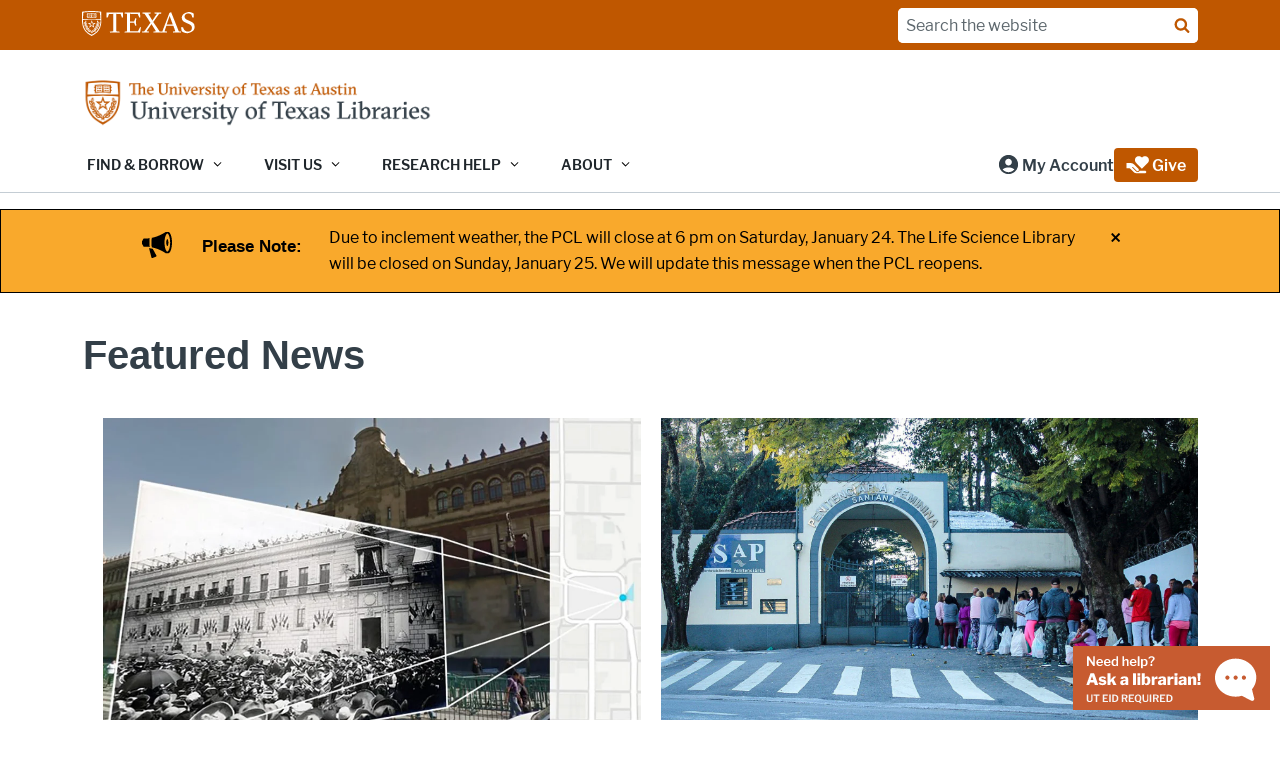

--- FILE ---
content_type: text/html; charset=UTF-8
request_url: https://www.lib.utexas.edu/about/news?page=9
body_size: 45010
content:
<!DOCTYPE html>
<html lang="en" dir="ltr" prefix="og: https://ogp.me/ns#">
  <head>
    <meta charset="utf-8" />
<link rel="canonical" href="https://www.lib.utexas.edu/about/news" />
<meta property="og:type" content="website" />
<meta property="og:url" content="https://www.lib.utexas.edu/about/news" />
<meta property="og:title" content="News" />
<meta property="og:image" content="https://www.lib.utexas.edu/sites/default/files/opengraph_images/ut_tower.jpg" />
<meta property="og:updated_time" content="2025-05-29T09:37:05-05:00" />
<meta name="twitter:card" content="summary" />
<meta name="twitter:title" content="News" />
<meta name="Generator" content="Drupal 10 (https://www.drupal.org)" />
<meta name="MobileOptimized" content="width" />
<meta name="HandheldFriendly" content="true" />
<meta name="viewport" content="width=device-width, initial-scale=1.0" />
<meta name="utexas-utdk-version" content="3" />
<link rel="manifest" href="/site.webmanifest" />
<link rel="apple-touch-icon" sizes="180x180" href="/apple-touch-icon.png" />
<link rel="icon" sizes="16x16" href="/favicon.ico" />
<link rel="icon" sizes="32x32" href="/favicon-32x32.png" />
<link rel="icon" sizes="48x48" href="/favicon-48x48.png" />
<link rel="icon" sizes="150x150" href="/mstile-150x150.png" />
<link rel="icon" sizes="192x192" href="/android-chrome-192x192.png" />
<link rel="icon" sizes="512x512" href="/android-chrome-512x512.png" />
<link rel="mask-icon" sizes="400x400" href="/safari-pinned-tab.svg" color="#bf5700" />
<link rel="icon" href="/favicon.ico" type="image/vnd.microsoft.icon" />
<style>.block__ut-social-links--link.facebook {
          mask: url('/sites/default/files/social_icons/facebook.svg');mask-size: cover;}.block__ut-social-links--link.flickr {
          mask: url('/sites/default/files/social_icons/flickr.svg');mask-size: cover;}.block__ut-social-links--link.instagram {
          mask: url('/sites/default/files/social_icons/instagram.svg');mask-size: cover;}.block__ut-social-links--link.linkedin {
          mask: url('/sites/default/files/social_icons/linkedin.svg');mask-size: cover;}.block__ut-social-links--link.pinterest {
          mask: url('/sites/default/files/social_icons/pinterest.svg');mask-size: cover;}.block__ut-social-links--link.reddit {
          mask: url('/sites/default/files/social_icons/reddit.svg');mask-size: cover;}.block__ut-social-links--link.snapchat {
          mask: url('/sites/default/files/social_icons/snapchat.svg');mask-size: cover;}.block__ut-social-links--link.tumblr {
          mask: url('/sites/default/files/social_icons/tumblr.svg');mask-size: cover;}.block__ut-social-links--link.twitter {
          mask: url('/sites/default/files/social_icons/twitter.svg');mask-size: cover;}.block__ut-social-links--link.vimeo {
          mask: url('/sites/default/files/social_icons/vimeo.svg');mask-size: cover;}.block__ut-social-links--link.youtube {
          mask: url('/sites/default/files/social_icons/youtube.svg');mask-size: cover;}</style>
<style>
    #site-announcement.announcement-content {
      background-color: #f2a900;
      color: #000000;
    }
    #site-announcement .announcement-body {
      color: #000000;
    }
    #site-announcement .announcement-body a {
      color: #000000;
    }
    #site-announcement .announcement-title {
      color: #000000;
    }
    #site-announcement .announcement-icon svg path {
      fill: #000000;
    </style>
<script>window.a2a_config=window.a2a_config||{};a2a_config.callbacks=[];a2a_config.overlays=[];a2a_config.templates={};a2a_config.icon_color = "#bf5700";</script>

    <title>News | University of Texas Libraries | University of Texas at Austin</title>
    <link rel="stylesheet" media="all" href="/sites/default/files/css/css_Lr_RxRB-qaJJd4k1IU5Gy7lj9hbL4cKJ4daYp_adYRc.css?delta=0&amp;language=en&amp;theme=utlibraries&amp;include=[base64]" />
<link rel="stylesheet" media="all" href="/sites/default/files/css/css_tkxRLorGd9u4zf51SHQCJo0-xiNwULgESMxkF6RdtVQ.css?delta=1&amp;language=en&amp;theme=utlibraries&amp;include=[base64]" />

    <script type="application/json" data-drupal-selector="drupal-settings-json">{"path":{"baseUrl":"\/","pathPrefix":"","currentPath":"node\/1196","currentPathIsAdmin":false,"isFront":false,"currentLanguage":"en","currentQuery":{"page":"9"}},"pluralDelimiter":"\u0003","suppressDeprecationErrors":true,"gtag":{"tagId":"","consentMode":false,"otherIds":[],"events":[],"additionalConfigInfo":[]},"ajaxPageState":{"libraries":"[base64]","theme":"utlibraries","theme_token":null},"ajaxTrustedUrl":[],"gtm":{"tagId":null,"settings":{"data_layer":"dataLayer","include_classes":false,"allowlist_classes":"","blocklist_classes":"","include_environment":false,"environment_id":"","environment_token":""},"tagIds":["GTM-PMDCFZJS","GTM-K4HPB7P"]},"user":{"uid":0,"permissionsHash":"0b3567663254278a1d93ff4294ff858db38d9563aeb370dc3a908c79514d9490"}}</script>
<script src="/sites/default/files/js/js_CY5mJebWn7mvnIrzegrgLGGGQlM421REmjBWPrUuLR8.js?scope=header&amp;delta=0&amp;language=en&amp;theme=utlibraries&amp;include=eJxtytEOwjAIBdAfWtcnv4fQlnVd2DBAzfb3GqcmGl-4956ApbjgdkR8lXFS2XyYRP0AzEoWK0tCHqpIZQLHGuvj_O4RF9y_cR2M9NYyATKpQ2m2NrP4V4futKNF7C4BtzyLfiyJuLni9RKWNwLjId0tngmpNy6k0NvjgVsCI9Q8wyqlM8WnhdPCaXfR3WNC"></script>
<script src="/modules/contrib/google_tag/js/gtag.js?t9avwl"></script>
<script src="/modules/contrib/google_tag/js/gtm.js?t9avwl"></script>

  </head>
  <body class="page__utexas_flex_page">
    <svg aria-hidden="true" style="position: absolute; width: 0; height: 0; overflow: hidden;" version="1.1" xmlns="http://www.w3.org/2000/svg" xmlns:xlink="http://www.w3.org/1999/xlink">
<defs>
<symbol id="ut-retweet" viewBox="0 0 30 28">
<title>retweet icon</title>
<path d="M20 23.5c0 0.266-0.234 0.5-0.5 0.5h-15c-0.578 0-0.5-0.609-0.5-1v-9h-3c-0.547 0-1-0.453-1-1 0-0.234 0.078-0.469 0.234-0.641l5-6c0.187-0.219 0.469-0.344 0.766-0.344s0.578 0.125 0.766 0.344l5 6c0.156 0.172 0.234 0.406 0.234 0.641 0 0.547-0.453 1-1 1h-3v6h9c0.141 0 0.297 0.063 0.391 0.172l2.5 3c0.063 0.094 0.109 0.219 0.109 0.328zM30 17c0 0.234-0.078 0.469-0.234 0.641l-5 6c-0.187 0.219-0.469 0.359-0.766 0.359s-0.578-0.141-0.766-0.359l-5-6c-0.156-0.172-0.234-0.406-0.234-0.641 0-0.547 0.453-1 1-1h3v-6h-9c-0.141 0-0.297-0.063-0.391-0.187l-2.5-3c-0.063-0.078-0.109-0.203-0.109-0.313 0-0.266 0.234-0.5 0.5-0.5h15c0.578 0 0.5 0.609 0.5 1v9h3c0.547 0 1 0.453 1 1z"></path>
</symbol>
<symbol id="ut-bullhorn" viewBox="0 0 28 28">
<title>bullhorn icon</title>
<path d="M26 10c1.109 0 2 0.891 2 2s-0.891 2-2 2v6c0 1.094-0.906 2-2 2-2.781-2.312-7.266-5.484-12.688-5.938-1.859 0.625-2.5 2.797-1.281 4.047-1.094 1.797 0.313 3.063 1.969 4.359-0.969 1.906-5 1.937-6.438 0.609-0.906-2.781-2.25-5.563-1.156-9.078h-1.906c-1.375 0-2.5-1.125-2.5-2.5v-3c0-1.375 1.125-2.5 2.5-2.5h7.5c6 0 11-3.5 14-6 1.094 0 2 0.906 2 2v6zM24 19.437v-14.906c-4.078 3.125-8.031 4.922-12 5.359v4.219c3.969 0.438 7.922 2.203 12 5.328z"></path>
</symbol>
<symbol id="ut-reply" viewBox="0 0 28 28">
<title>reply icon</title>
<path d="M28 17.5c0 2.188-1.094 5.047-1.984 7.047-0.172 0.359-0.344 0.859-0.578 1.188-0.109 0.156-0.219 0.266-0.438 0.266-0.313 0-0.5-0.25-0.5-0.547 0-0.25 0.063-0.531 0.078-0.781 0.047-0.641 0.078-1.281 0.078-1.922 0-7.453-4.422-8.75-11.156-8.75h-3.5v4c0 0.547-0.453 1-1 1-0.266 0-0.516-0.109-0.703-0.297l-8-8c-0.187-0.187-0.297-0.438-0.297-0.703s0.109-0.516 0.297-0.703l8-8c0.187-0.187 0.438-0.297 0.703-0.297 0.547 0 1 0.453 1 1v4h3.5c5.125 0 11.5 0.906 13.672 6.297 0.656 1.656 0.828 3.453 0.828 5.203z"></path>
</symbol>
<symbol id="ut-info" viewBox="0 0 10 28">
<title>info icon</title>
<path d="M10 21v2c0 0.547-0.453 1-1 1h-8c-0.547 0-1-0.453-1-1v-2c0-0.547 0.453-1 1-1h1v-6h-1c-0.547 0-1-0.453-1-1v-2c0-0.547 0.453-1 1-1h6c0.547 0 1 0.453 1 1v9h1c0.547 0 1 0.453 1 1zM8 3v3c0 0.547-0.453 1-1 1h-4c-0.547 0-1-0.453-1-1v-3c0-0.547 0.453-1 1-1h4c0.547 0 1 0.453 1 1z"></path>
</symbol>
<symbol id="ut-flickr" viewBox="0 0 24 28">
<title>flickr icon</title>
<path d="M19.5 2c2.484 0 4.5 2.016 4.5 4.5v15c0 2.484-2.016 4.5-4.5 4.5h-15c-2.484 0-4.5-2.016-4.5-4.5v-15c0-2.484 2.016-4.5 4.5-4.5h15zM10.906 14c0-1.828-1.484-3.313-3.313-3.313s-3.313 1.484-3.313 3.313 1.484 3.313 3.313 3.313 3.313-1.484 3.313-3.313zM19.719 14c0-1.828-1.484-3.313-3.313-3.313s-3.313 1.484-3.313 3.313 1.484 3.313 3.313 3.313 3.313-1.484 3.313-3.313z"></path>
</symbol>
<symbol id="ut-tumblr" viewBox="0 0 17 28">
<title>tumblr icon</title>
<path d="M14.75 20.766l1.25 3.703c-0.469 0.703-2.594 1.5-4.5 1.531-5.672 0.094-7.812-4.031-7.812-6.937v-8.5h-2.625v-3.359c3.938-1.422 4.891-4.984 5.109-7.016 0.016-0.125 0.125-0.187 0.187-0.187h3.813v6.625h5.203v3.937h-5.219v8.094c0 1.094 0.406 2.609 2.5 2.562 0.688-0.016 1.609-0.219 2.094-0.453z"></path>
</symbol>
<symbol id="ut-vimeo" viewBox="0 0 28 28">
<title>vimeo icon</title>
<path d="M26.703 8.094c-0.109 2.469-1.844 5.859-5.187 10.172-3.469 4.484-6.375 6.734-8.781 6.734-1.484 0-2.734-1.375-3.75-4.109-0.688-2.5-1.375-5.016-2.063-7.531-0.75-2.734-1.578-4.094-2.453-4.094-0.187 0-0.844 0.391-1.984 1.188l-1.203-1.531c1.25-1.109 2.484-2.234 3.719-3.313 1.656-1.469 2.922-2.203 3.766-2.281 1.984-0.187 3.187 1.156 3.656 4.047 0.484 3.125 0.844 5.078 1.031 5.828 0.578 2.594 1.188 3.891 1.875 3.891 0.531 0 1.328-0.828 2.406-2.516 1.062-1.687 1.625-2.969 1.703-3.844 0.141-1.453-0.422-2.172-1.703-2.172-0.609 0-1.234 0.141-1.891 0.406 1.25-4.094 3.641-6.078 7.172-5.969 2.609 0.078 3.844 1.781 3.687 5.094z"></path>
</symbol>
<symbol id="ut-reddit" viewBox="0 0 28 28">
<title>reddit icon</title>
<path d="M28 13.219c0 1.219-0.688 2.266-1.703 2.781 0.125 0.484 0.187 0.984 0.187 1.5 0 4.937-5.578 8.937-12.453 8.937-6.859 0-12.437-4-12.437-8.937 0-0.5 0.063-1 0.172-1.469-1.047-0.516-1.766-1.578-1.766-2.812 0-1.719 1.391-3.109 3.109-3.109 0.891 0 1.687 0.375 2.266 0.984 2.109-1.469 4.922-2.422 8.047-2.531l1.813-8.141c0.063-0.281 0.359-0.469 0.641-0.406l5.766 1.266c0.375-0.75 1.172-1.281 2.078-1.281 1.297 0 2.344 1.047 2.344 2.328 0 1.297-1.047 2.344-2.344 2.344-1.281 0-2.328-1.047-2.328-2.328l-5.219-1.156-1.625 7.375c3.141 0.094 5.984 1.031 8.109 2.5 0.562-0.594 1.359-0.953 2.234-0.953 1.719 0 3.109 1.391 3.109 3.109zM6.531 16.328c0 1.297 1.047 2.344 2.328 2.344 1.297 0 2.344-1.047 2.344-2.344 0-1.281-1.047-2.328-2.344-2.328-1.281 0-2.328 1.047-2.328 2.328zM19.187 21.875c0.234-0.234 0.234-0.578 0-0.812-0.219-0.219-0.578-0.219-0.797 0-0.938 0.953-2.953 1.281-4.391 1.281s-3.453-0.328-4.391-1.281c-0.219-0.219-0.578-0.219-0.797 0-0.234 0.219-0.234 0.578 0 0.812 1.484 1.484 4.344 1.594 5.187 1.594s3.703-0.109 5.187-1.594zM19.141 18.672c1.281 0 2.328-1.047 2.328-2.344 0-1.281-1.047-2.328-2.328-2.328-1.297 0-2.344 1.047-2.344 2.328 0 1.297 1.047 2.344 2.344 2.344z"></path>
</symbol>
<symbol id="ut-podcast" viewBox="0 0 24 28">
<title>podcast icon</title>
<path d="M15.531 18.625c0 1.031-0.109 2.063-0.266 3.078-0.234 1.625-0.469 3.297-0.859 4.891-0.281 1.141-1.344 1.406-2.375 1.406s-2.094-0.266-2.375-1.406c-0.391-1.594-0.625-3.266-0.859-4.891-0.156-1.016-0.266-2.047-0.266-3.078 0-2.109 1.703-2.625 3.5-2.625s3.5 0.516 3.5 2.625zM24 12c0 5.063-3.125 9.391-7.562 11.156-0.172 0.063-0.359-0.094-0.328-0.281 0.047-0.328 0.094-0.672 0.156-1.031 0.031-0.25 0.063-0.5 0.094-0.734 0.016-0.094 0.063-0.156 0.141-0.187 3.25-1.656 5.5-5.031 5.5-8.922 0-5.703-4.781-10.297-10.547-9.984-5.281 0.281-9.484 4.781-9.453 10.063 0.031 3.891 2.297 7.25 5.563 8.875 0.078 0.031 0.125 0.109 0.141 0.187 0.031 0.219 0.063 0.453 0.094 0.703 0.063 0.375 0.109 0.719 0.172 1.062 0.031 0.187-0.172 0.344-0.344 0.266-4.641-1.813-7.875-6.438-7.609-11.766 0.297-6.047 5.172-11 11.219-11.375 6.969-0.438 12.766 5.094 12.766 11.969zM15.531 11.5c0 1.937-1.563 3.5-3.5 3.5s-3.5-1.563-3.5-3.5 1.563-3.5 3.5-3.5 3.5 1.563 3.5 3.5zM20.031 12c0 2.578-1.234 4.891-3.125 6.344-0.156 0.125-0.375 0.016-0.406-0.187-0.047-0.438-0.172-0.953-0.453-1.437-0.063-0.094-0.047-0.219 0.047-0.313 1.188-1.094 1.937-2.656 1.937-4.406 0-3.531-3.078-6.359-6.687-5.969-2.766 0.313-5.016 2.594-5.281 5.375-0.203 1.969 0.578 3.781 1.906 5 0.094 0.094 0.109 0.219 0.047 0.313-0.281 0.484-0.406 1-0.453 1.453-0.031 0.187-0.25 0.297-0.406 0.172-1.937-1.5-3.172-3.859-3.125-6.516 0.094-4.156 3.469-7.625 7.609-7.812 4.594-0.219 8.391 3.437 8.391 7.984z"></path>
</symbol>
<symbol id="ut-angle-down" viewBox="0 0 18 28">
<title>angle-down icon</title>
<path d="M16.797 11.5c0 0.125-0.063 0.266-0.156 0.359l-7.281 7.281c-0.094 0.094-0.234 0.156-0.359 0.156s-0.266-0.063-0.359-0.156l-7.281-7.281c-0.094-0.094-0.156-0.234-0.156-0.359s0.063-0.266 0.156-0.359l0.781-0.781c0.094-0.094 0.219-0.156 0.359-0.156 0.125 0 0.266 0.063 0.359 0.156l6.141 6.141 6.141-6.141c0.094-0.094 0.234-0.156 0.359-0.156s0.266 0.063 0.359 0.156l0.781 0.781c0.094 0.094 0.156 0.234 0.156 0.359z"></path>
</symbol>
<symbol id="ut-angle-left" viewBox="0 0 11 28">
<title>angle-left icon</title>
<path d="M9.797 8.5c0 0.125-0.063 0.266-0.156 0.359l-6.141 6.141 6.141 6.141c0.094 0.094 0.156 0.234 0.156 0.359s-0.063 0.266-0.156 0.359l-0.781 0.781c-0.094 0.094-0.234 0.156-0.359 0.156s-0.266-0.063-0.359-0.156l-7.281-7.281c-0.094-0.094-0.156-0.234-0.156-0.359s0.063-0.266 0.156-0.359l7.281-7.281c0.094-0.094 0.234-0.156 0.359-0.156s0.266 0.063 0.359 0.156l0.781 0.781c0.094 0.094 0.156 0.219 0.156 0.359z"></path>
</symbol>
<symbol id="ut-angle-right" viewBox="0 0 9 28">
<title>angle-right icon</title>
<path d="M9.297 15c0 0.125-0.063 0.266-0.156 0.359l-7.281 7.281c-0.094 0.094-0.234 0.156-0.359 0.156s-0.266-0.063-0.359-0.156l-0.781-0.781c-0.094-0.094-0.156-0.219-0.156-0.359 0-0.125 0.063-0.266 0.156-0.359l6.141-6.141-6.141-6.141c-0.094-0.094-0.156-0.234-0.156-0.359s0.063-0.266 0.156-0.359l0.781-0.781c0.094-0.094 0.234-0.156 0.359-0.156s0.266 0.063 0.359 0.156l7.281 7.281c0.094 0.094 0.156 0.234 0.156 0.359z"></path>
</symbol>
<symbol id="ut-angle-up" viewBox="0 0 18 28">
<title>angle-up icon</title>
<path d="M16.797 18.5c0 0.125-0.063 0.266-0.156 0.359l-0.781 0.781c-0.094 0.094-0.219 0.156-0.359 0.156-0.125 0-0.266-0.063-0.359-0.156l-6.141-6.141-6.141 6.141c-0.094 0.094-0.234 0.156-0.359 0.156s-0.266-0.063-0.359-0.156l-0.781-0.781c-0.094-0.094-0.156-0.234-0.156-0.359s0.063-0.266 0.156-0.359l7.281-7.281c0.094-0.094 0.234-0.156 0.359-0.156s0.266 0.063 0.359 0.156l7.281 7.281c0.094 0.094 0.156 0.234 0.156 0.359z"></path>
</symbol>
<symbol id="ut-ban" viewBox="0 0 24 28">
<title>ban icon</title>
<path d="M20.5 13.953c0-1.703-0.5-3.281-1.359-4.609l-11.781 11.766c1.344 0.875 2.938 1.391 4.641 1.391 4.688 0 8.5-3.828 8.5-8.547zM4.891 18.625l11.797-11.781c-1.344-0.906-2.953-1.422-4.688-1.422-4.688 0-8.5 3.828-8.5 8.531 0 1.734 0.516 3.328 1.391 4.672zM24 13.953c0 6.656-5.375 12.047-12 12.047s-12-5.391-12-12.047c0-6.641 5.375-12.031 12-12.031s12 5.391 12 12.031z"></path>
</symbol>
<symbol id="ut-hamburger" viewBox="0 0 24 28">
<title>hamburger icon</title>
<path d="M24 21v2c0 0.547-0.453 1-1 1h-22c-0.547 0-1-0.453-1-1v-2c0-0.547 0.453-1 1-1h22c0.547 0 1 0.453 1 1zM24 13v2c0 0.547-0.453 1-1 1h-22c-0.547 0-1-0.453-1-1v-2c0-0.547 0.453-1 1-1h22c0.547 0 1 0.453 1 1zM24 5v2c0 0.547-0.453 1-1 1h-22c-0.547 0-1-0.453-1-1v-2c0-0.547 0.453-1 1-1h22c0.547 0 1 0.453 1 1z"></path>
</symbol>
<symbol id="ut-book" viewBox="0 0 26 28">
<title>book icon</title>
<path d="M25.609 7.469c0.391 0.562 0.5 1.297 0.281 2.016l-4.297 14.156c-0.391 1.328-1.766 2.359-3.109 2.359h-14.422c-1.594 0-3.297-1.266-3.875-2.891-0.25-0.703-0.25-1.391-0.031-1.984 0.031-0.313 0.094-0.625 0.109-1 0.016-0.25-0.125-0.453-0.094-0.641 0.063-0.375 0.391-0.641 0.641-1.062 0.469-0.781 1-2.047 1.172-2.859 0.078-0.297-0.078-0.641 0-0.906 0.078-0.297 0.375-0.516 0.531-0.797 0.422-0.719 0.969-2.109 1.047-2.844 0.031-0.328-0.125-0.688-0.031-0.938 0.109-0.359 0.453-0.516 0.688-0.828 0.375-0.516 1-2 1.094-2.828 0.031-0.266-0.125-0.531-0.078-0.812 0.063-0.297 0.438-0.609 0.688-0.969 0.656-0.969 0.781-3.109 2.766-2.547l-0.016 0.047c0.266-0.063 0.531-0.141 0.797-0.141h11.891c0.734 0 1.391 0.328 1.781 0.875 0.406 0.562 0.5 1.297 0.281 2.031l-4.281 14.156c-0.734 2.406-1.141 2.938-3.125 2.938h-13.578c-0.203 0-0.453 0.047-0.594 0.234-0.125 0.187-0.141 0.328-0.016 0.672 0.313 0.906 1.391 1.094 2.25 1.094h14.422c0.578 0 1.25-0.328 1.422-0.891l4.688-15.422c0.094-0.297 0.094-0.609 0.078-0.891 0.359 0.141 0.688 0.359 0.922 0.672zM8.984 7.5c-0.094 0.281 0.063 0.5 0.344 0.5h9.5c0.266 0 0.562-0.219 0.656-0.5l0.328-1c0.094-0.281-0.063-0.5-0.344-0.5h-9.5c-0.266 0-0.562 0.219-0.656 0.5zM7.688 11.5c-0.094 0.281 0.063 0.5 0.344 0.5h9.5c0.266 0 0.562-0.219 0.656-0.5l0.328-1c0.094-0.281-0.063-0.5-0.344-0.5h-9.5c-0.266 0-0.562 0.219-0.656 0.5z"></path>
</symbol>
<symbol id="ut-bookmark" viewBox="0 0 20 28">
<title>bookmark icon</title>
<path d="M18.188 2c0.234 0 0.469 0.047 0.688 0.141 0.688 0.266 1.125 0.906 1.125 1.609v20.141c0 0.703-0.438 1.344-1.125 1.609-0.219 0.094-0.453 0.125-0.688 0.125-0.484 0-0.938-0.172-1.297-0.5l-6.891-6.625-6.891 6.625c-0.359 0.328-0.812 0.516-1.297 0.516-0.234 0-0.469-0.047-0.688-0.141-0.688-0.266-1.125-0.906-1.125-1.609v-20.141c0-0.703 0.438-1.344 1.125-1.609 0.219-0.094 0.453-0.141 0.688-0.141h16.375z"></path>
</symbol>
<symbol id="ut-bug" viewBox="0 0 26 28">
<title>bug icon</title>
<path d="M25.5 15c0 0.547-0.453 1-1 1h-3.5c0 1.953-0.422 3.422-1.047 4.531l3.25 3.266c0.391 0.391 0.391 1.016 0 1.406-0.187 0.203-0.453 0.297-0.703 0.297s-0.516-0.094-0.703-0.297l-3.094-3.078s-2.047 1.875-4.703 1.875v-14h-2v14c-2.828 0-4.891-2.063-4.891-2.063l-2.859 3.234c-0.203 0.219-0.469 0.328-0.75 0.328-0.234 0-0.469-0.078-0.672-0.25-0.406-0.375-0.438-1-0.078-1.422l3.156-3.547c-0.547-1.078-0.906-2.469-0.906-4.281h-3.5c-0.547 0-1-0.453-1-1s0.453-1 1-1h3.5v-4.594l-2.703-2.703c-0.391-0.391-0.391-1.016 0-1.406s1.016-0.391 1.406 0l2.703 2.703h13.188l2.703-2.703c0.391-0.391 1.016-0.391 1.406 0s0.391 1.016 0 1.406l-2.703 2.703v4.594h3.5c0.547 0 1 0.453 1 1zM18 6h-10c0-2.766 2.234-5 5-5s5 2.234 5 5z"></path>
</symbol>
<symbol id="ut-caret-down" viewBox="0 0 16 28">
<title>caret-down icon</title>
<path d="M16 11c0 0.266-0.109 0.516-0.297 0.703l-7 7c-0.187 0.187-0.438 0.297-0.703 0.297s-0.516-0.109-0.703-0.297l-7-7c-0.187-0.187-0.297-0.438-0.297-0.703 0-0.547 0.453-1 1-1h14c0.547 0 1 0.453 1 1z"></path>
</symbol>
<symbol id="ut-caret-left" viewBox="0 0 11 28">
<title>caret-left icon</title>
<path d="M10 7v14c0 0.547-0.453 1-1 1-0.266 0-0.516-0.109-0.703-0.297l-7-7c-0.187-0.187-0.297-0.438-0.297-0.703s0.109-0.516 0.297-0.703l7-7c0.187-0.187 0.438-0.297 0.703-0.297 0.547 0 1 0.453 1 1z"></path>
</symbol>
<symbol id="ut-caret-right" viewBox="0 0 9 28">
<title>caret-right icon</title>
<path d="M9 14c0 0.266-0.109 0.516-0.297 0.703l-7 7c-0.187 0.187-0.438 0.297-0.703 0.297-0.547 0-1-0.453-1-1v-14c0-0.547 0.453-1 1-1 0.266 0 0.516 0.109 0.703 0.297l7 7c0.187 0.187 0.297 0.438 0.297 0.703z"></path>
</symbol>
<symbol id="ut-caret-up" viewBox="0 0 16 28">
<title>caret-up icon</title>
<path d="M16 19c0 0.547-0.453 1-1 1h-14c-0.547 0-1-0.453-1-1 0-0.266 0.109-0.516 0.297-0.703l7-7c0.187-0.187 0.438-0.297 0.703-0.297s0.516 0.109 0.703 0.297l7 7c0.187 0.187 0.297 0.438 0.297 0.703z"></path>
</symbol>
<symbol id="ut-chain" viewBox="0 0 26 28">
<title>chain icon</title>
<path d="M22.75 19c0-0.406-0.156-0.781-0.438-1.062l-3.25-3.25c-0.281-0.281-0.672-0.438-1.062-0.438-0.453 0-0.812 0.172-1.125 0.5 0.516 0.516 1.125 0.953 1.125 1.75 0 0.828-0.672 1.5-1.5 1.5-0.797 0-1.234-0.609-1.75-1.125-0.328 0.313-0.516 0.672-0.516 1.141 0 0.391 0.156 0.781 0.438 1.062l3.219 3.234c0.281 0.281 0.672 0.422 1.062 0.422s0.781-0.141 1.062-0.406l2.297-2.281c0.281-0.281 0.438-0.656 0.438-1.047zM11.766 7.984c0-0.391-0.156-0.781-0.438-1.062l-3.219-3.234c-0.281-0.281-0.672-0.438-1.062-0.438s-0.781 0.156-1.062 0.422l-2.297 2.281c-0.281 0.281-0.438 0.656-0.438 1.047 0 0.406 0.156 0.781 0.438 1.062l3.25 3.25c0.281 0.281 0.672 0.422 1.062 0.422 0.453 0 0.812-0.156 1.125-0.484-0.516-0.516-1.125-0.953-1.125-1.75 0-0.828 0.672-1.5 1.5-1.5 0.797 0 1.234 0.609 1.75 1.125 0.328-0.313 0.516-0.672 0.516-1.141zM25.75 19c0 1.188-0.484 2.344-1.328 3.172l-2.297 2.281c-0.844 0.844-1.984 1.297-3.172 1.297-1.203 0-2.344-0.469-3.187-1.328l-3.219-3.234c-0.844-0.844-1.297-1.984-1.297-3.172 0-1.234 0.5-2.406 1.375-3.266l-1.375-1.375c-0.859 0.875-2.016 1.375-3.25 1.375-1.188 0-2.344-0.469-3.187-1.313l-3.25-3.25c-0.859-0.859-1.313-1.984-1.313-3.187 0-1.188 0.484-2.344 1.328-3.172l2.297-2.281c0.844-0.844 1.984-1.297 3.172-1.297 1.203 0 2.344 0.469 3.187 1.328l3.219 3.234c0.844 0.844 1.297 1.984 1.297 3.172 0 1.234-0.5 2.406-1.375 3.266l1.375 1.375c0.859-0.875 2.016-1.375 3.25-1.375 1.188 0 2.344 0.469 3.187 1.313l3.25 3.25c0.859 0.859 1.313 1.984 1.313 3.187z"></path>
</symbol>
<symbol id="ut-check" viewBox="0 0 28 28">
<title>check icon</title>
<path d="M26.109 8.844c0 0.391-0.156 0.781-0.438 1.062l-13.438 13.438c-0.281 0.281-0.672 0.438-1.062 0.438s-0.781-0.156-1.062-0.438l-7.781-7.781c-0.281-0.281-0.438-0.672-0.438-1.062s0.156-0.781 0.438-1.062l2.125-2.125c0.281-0.281 0.672-0.438 1.062-0.438s0.781 0.156 1.062 0.438l4.594 4.609 10.25-10.266c0.281-0.281 0.672-0.438 1.062-0.438s0.781 0.156 1.062 0.438l2.125 2.125c0.281 0.281 0.438 0.672 0.438 1.062z"></path>
</symbol>
<symbol id="ut-check-circle" viewBox="0 0 24 28">
<title>check-circle icon</title>
<path d="M20.062 11.469c0-0.266-0.094-0.531-0.281-0.719l-1.422-1.406c-0.187-0.187-0.438-0.297-0.703-0.297s-0.516 0.109-0.703 0.297l-6.375 6.359-3.531-3.531c-0.187-0.187-0.438-0.297-0.703-0.297s-0.516 0.109-0.703 0.297l-1.422 1.406c-0.187 0.187-0.281 0.453-0.281 0.719s0.094 0.516 0.281 0.703l5.656 5.656c0.187 0.187 0.453 0.297 0.703 0.297 0.266 0 0.531-0.109 0.719-0.297l8.484-8.484c0.187-0.187 0.281-0.438 0.281-0.703zM24 14c0 6.625-5.375 12-12 12s-12-5.375-12-12 5.375-12 12-12 12 5.375 12 12z"></path>
</symbol>
<symbol id="ut-chevron-down" viewBox="0 0 28 28">
<title>chevron-down icon</title>
<path d="M26.297 12.625l-11.594 11.578c-0.391 0.391-1.016 0.391-1.406 0l-11.594-11.578c-0.391-0.391-0.391-1.031 0-1.422l2.594-2.578c0.391-0.391 1.016-0.391 1.406 0l8.297 8.297 8.297-8.297c0.391-0.391 1.016-0.391 1.406 0l2.594 2.578c0.391 0.391 0.391 1.031 0 1.422z"></path>
</symbol>
<symbol id="ut-chevron-left" viewBox="0 0 21 28">
<title>chevron-left icon</title>
<path d="M18.297 4.703l-8.297 8.297 8.297 8.297c0.391 0.391 0.391 1.016 0 1.406l-2.594 2.594c-0.391 0.391-1.016 0.391-1.406 0l-11.594-11.594c-0.391-0.391-0.391-1.016 0-1.406l11.594-11.594c0.391-0.391 1.016-0.391 1.406 0l2.594 2.594c0.391 0.391 0.391 1.016 0 1.406z"></path>
</symbol>
<symbol id="ut-chevron-right" viewBox="0 0 19 28">
<title>chevron-right icon</title>
<path d="M17.297 13.703l-11.594 11.594c-0.391 0.391-1.016 0.391-1.406 0l-2.594-2.594c-0.391-0.391-0.391-1.016 0-1.406l8.297-8.297-8.297-8.297c-0.391-0.391-0.391-1.016 0-1.406l2.594-2.594c0.391-0.391 1.016-0.391 1.406 0l11.594 11.594c0.391 0.391 0.391 1.016 0 1.406z"></path>
</symbol>
<symbol id="ut-chevron-up" viewBox="0 0 28 28">
<title>chevron-up icon</title>
<path d="M26.297 20.797l-2.594 2.578c-0.391 0.391-1.016 0.391-1.406 0l-8.297-8.297-8.297 8.297c-0.391 0.391-1.016 0.391-1.406 0l-2.594-2.578c-0.391-0.391-0.391-1.031 0-1.422l11.594-11.578c0.391-0.391 1.016-0.391 1.406 0l11.594 11.578c0.391 0.391 0.391 1.031 0 1.422z"></path>
</symbol>
<symbol id="ut-circle" viewBox="0 0 24 28">
<title>circle icon</title>
<path d="M24 14c0 6.625-5.375 12-12 12s-12-5.375-12-12 5.375-12 12-12 12 5.375 12 12z"></path>
</symbol>
<symbol id="ut-circle-o" viewBox="0 0 24 28">
<title>circle-o icon</title>
<path d="M12 5.5c-4.688 0-8.5 3.813-8.5 8.5s3.813 8.5 8.5 8.5 8.5-3.813 8.5-8.5-3.813-8.5-8.5-8.5zM24 14c0 6.625-5.375 12-12 12s-12-5.375-12-12 5.375-12 12-12v0c6.625 0 12 5.375 12 12z"></path>
</symbol>
<symbol id="ut-clone" viewBox="0 0 28 28">
<title>clone icon</title>
<path d="M26 25.5v-17c0-0.266-0.234-0.5-0.5-0.5h-17c-0.266 0-0.5 0.234-0.5 0.5v17c0 0.266 0.234 0.5 0.5 0.5h17c0.266 0 0.5-0.234 0.5-0.5zM28 8.5v17c0 1.375-1.125 2.5-2.5 2.5h-17c-1.375 0-2.5-1.125-2.5-2.5v-17c0-1.375 1.125-2.5 2.5-2.5h17c1.375 0 2.5 1.125 2.5 2.5zM22 2.5v2.5h-2v-2.5c0-0.266-0.234-0.5-0.5-0.5h-17c-0.266 0-0.5 0.234-0.5 0.5v17c0 0.266 0.234 0.5 0.5 0.5h2.5v2h-2.5c-1.375 0-2.5-1.125-2.5-2.5v-17c0-1.375 1.125-2.5 2.5-2.5h17c1.375 0 2.5 1.125 2.5 2.5z"></path>
</symbol>
<symbol id="ut-close" viewBox="0 0 22 28">
<title>close icon</title>
<path d="M20.281 20.656c0 0.391-0.156 0.781-0.438 1.062l-2.125 2.125c-0.281 0.281-0.672 0.438-1.062 0.438s-0.781-0.156-1.062-0.438l-4.594-4.594-4.594 4.594c-0.281 0.281-0.672 0.438-1.062 0.438s-0.781-0.156-1.062-0.438l-2.125-2.125c-0.281-0.281-0.438-0.672-0.438-1.062s0.156-0.781 0.438-1.062l4.594-4.594-4.594-4.594c-0.281-0.281-0.438-0.672-0.438-1.062s0.156-0.781 0.438-1.062l2.125-2.125c0.281-0.281 0.672-0.438 1.062-0.438s0.781 0.156 1.062 0.438l4.594 4.594 4.594-4.594c0.281-0.281 0.672-0.438 1.062-0.438s0.781 0.156 1.062 0.438l2.125 2.125c0.281 0.281 0.438 0.672 0.438 1.062s-0.156 0.781-0.438 1.062l-4.594 4.594 4.594 4.594c0.281 0.281 0.438 0.672 0.438 1.062z"></path>
</symbol>
<symbol id="ut-download-cloud" viewBox="0 0 30 28">
<title>download-cloud icon</title>
<path d="M20 14.5c0-0.281-0.219-0.5-0.5-0.5h-3.5v-5.5c0-0.266-0.234-0.5-0.5-0.5h-3c-0.266 0-0.5 0.234-0.5 0.5v5.5h-3.5c-0.281 0-0.5 0.234-0.5 0.5 0 0.125 0.047 0.266 0.141 0.359l5.5 5.5c0.094 0.094 0.219 0.141 0.359 0.141 0.125 0 0.266-0.047 0.359-0.141l5.484-5.484c0.094-0.109 0.156-0.234 0.156-0.375zM30 18c0 3.313-2.688 6-6 6h-17c-3.859 0-7-3.141-7-7 0-2.719 1.578-5.187 4.031-6.328-0.016-0.234-0.031-0.453-0.031-0.672 0-4.422 3.578-8 8-8 3.25 0 6.172 1.969 7.406 4.969 0.719-0.625 1.641-0.969 2.594-0.969 2.203 0 4 1.797 4 4 0 0.766-0.219 1.516-0.641 2.156 2.719 0.641 4.641 3.063 4.641 5.844z"></path>
</symbol>
<symbol id="ut-code" viewBox="0 0 30 28">
<title>code icon</title>
<path d="M9.641 21.859l-0.781 0.781c-0.203 0.203-0.516 0.203-0.719 0l-7.281-7.281c-0.203-0.203-0.203-0.516 0-0.719l7.281-7.281c0.203-0.203 0.516-0.203 0.719 0l0.781 0.781c0.203 0.203 0.203 0.516 0 0.719l-6.141 6.141 6.141 6.141c0.203 0.203 0.203 0.516 0 0.719zM18.875 5.187l-5.828 20.172c-0.078 0.266-0.359 0.422-0.609 0.344l-0.969-0.266c-0.266-0.078-0.422-0.359-0.344-0.625l5.828-20.172c0.078-0.266 0.359-0.422 0.609-0.344l0.969 0.266c0.266 0.078 0.422 0.359 0.344 0.625zM29.141 15.359l-7.281 7.281c-0.203 0.203-0.516 0.203-0.719 0l-0.781-0.781c-0.203-0.203-0.203-0.516 0-0.719l6.141-6.141-6.141-6.141c-0.203-0.203-0.203-0.516 0-0.719l0.781-0.781c0.203-0.203 0.516-0.203 0.719 0l7.281 7.281c0.203 0.203 0.203 0.516 0 0.719z"></path>
</symbol>
<symbol id="ut-download" viewBox="0 0 26 28">
<title>download icon</title>
<path d="M20 21c0-0.547-0.453-1-1-1s-1 0.453-1 1 0.453 1 1 1 1-0.453 1-1zM24 21c0-0.547-0.453-1-1-1s-1 0.453-1 1 0.453 1 1 1 1-0.453 1-1zM26 17.5v5c0 0.828-0.672 1.5-1.5 1.5h-23c-0.828 0-1.5-0.672-1.5-1.5v-5c0-0.828 0.672-1.5 1.5-1.5h7.266l2.109 2.125c0.578 0.562 1.328 0.875 2.125 0.875s1.547-0.313 2.125-0.875l2.125-2.125h7.25c0.828 0 1.5 0.672 1.5 1.5zM20.922 8.609c0.156 0.375 0.078 0.812-0.219 1.094l-7 7c-0.187 0.203-0.453 0.297-0.703 0.297s-0.516-0.094-0.703-0.297l-7-7c-0.297-0.281-0.375-0.719-0.219-1.094 0.156-0.359 0.516-0.609 0.922-0.609h4v-7c0-0.547 0.453-1 1-1h4c0.547 0 1 0.453 1 1v7h4c0.406 0 0.766 0.25 0.922 0.609z"></path>
</symbol>
<symbol id="ut-ellipsis" viewBox="0 0 22 28">
<title>ellipsis icon</title>
<path d="M6 11.5v3c0 0.828-0.672 1.5-1.5 1.5h-3c-0.828 0-1.5-0.672-1.5-1.5v-3c0-0.828 0.672-1.5 1.5-1.5h3c0.828 0 1.5 0.672 1.5 1.5zM14 11.5v3c0 0.828-0.672 1.5-1.5 1.5h-3c-0.828 0-1.5-0.672-1.5-1.5v-3c0-0.828 0.672-1.5 1.5-1.5h3c0.828 0 1.5 0.672 1.5 1.5zM22 11.5v3c0 0.828-0.672 1.5-1.5 1.5h-3c-0.828 0-1.5-0.672-1.5-1.5v-3c0-0.828 0.672-1.5 1.5-1.5h3c0.828 0 1.5 0.672 1.5 1.5z"></path>
</symbol>
<symbol id="ut-envelope" viewBox="0 0 28 28">
<title>envelope icon</title>
<path d="M28 11.094v12.406c0 1.375-1.125 2.5-2.5 2.5h-23c-1.375 0-2.5-1.125-2.5-2.5v-12.406c0.469 0.516 1 0.969 1.578 1.359 2.594 1.766 5.219 3.531 7.766 5.391 1.313 0.969 2.938 2.156 4.641 2.156h0.031c1.703 0 3.328-1.188 4.641-2.156 2.547-1.844 5.172-3.625 7.781-5.391 0.562-0.391 1.094-0.844 1.563-1.359zM28 6.5c0 1.75-1.297 3.328-2.672 4.281-2.438 1.687-4.891 3.375-7.313 5.078-1.016 0.703-2.734 2.141-4 2.141h-0.031c-1.266 0-2.984-1.437-4-2.141-2.422-1.703-4.875-3.391-7.297-5.078-1.109-0.75-2.688-2.516-2.688-3.938 0-1.531 0.828-2.844 2.5-2.844h23c1.359 0 2.5 1.125 2.5 2.5z"></path>
</symbol>
<symbol id="ut-warning" viewBox="0 0 28 28">
<title>warning icon</title>
<path d="M16 21.484v-2.969c0-0.281-0.219-0.516-0.5-0.516h-3c-0.281 0-0.5 0.234-0.5 0.516v2.969c0 0.281 0.219 0.516 0.5 0.516h3c0.281 0 0.5-0.234 0.5-0.516zM15.969 15.641l0.281-7.172c0-0.094-0.047-0.219-0.156-0.297-0.094-0.078-0.234-0.172-0.375-0.172h-3.437c-0.141 0-0.281 0.094-0.375 0.172-0.109 0.078-0.156 0.234-0.156 0.328l0.266 7.141c0 0.203 0.234 0.359 0.531 0.359h2.891c0.281 0 0.516-0.156 0.531-0.359zM15.75 1.047l12 22c0.344 0.609 0.328 1.359-0.031 1.969s-1.016 0.984-1.719 0.984h-24c-0.703 0-1.359-0.375-1.719-0.984s-0.375-1.359-0.031-1.969l12-22c0.344-0.641 1.016-1.047 1.75-1.047s1.406 0.406 1.75 1.047z"></path>
</symbol>
<symbol id="ut-external-link" viewBox="0 0 28 28">
<title>external-link icon</title>
<path d="M22 14.5v5c0 2.484-2.016 4.5-4.5 4.5h-13c-2.484 0-4.5-2.016-4.5-4.5v-13c0-2.484 2.016-4.5 4.5-4.5h11c0.281 0 0.5 0.219 0.5 0.5v1c0 0.281-0.219 0.5-0.5 0.5h-11c-1.375 0-2.5 1.125-2.5 2.5v13c0 1.375 1.125 2.5 2.5 2.5h13c1.375 0 2.5-1.125 2.5-2.5v-5c0-0.281 0.219-0.5 0.5-0.5h1c0.281 0 0.5 0.219 0.5 0.5zM28 1v8c0 0.547-0.453 1-1 1-0.266 0-0.516-0.109-0.703-0.297l-2.75-2.75-10.187 10.187c-0.094 0.094-0.234 0.156-0.359 0.156s-0.266-0.063-0.359-0.156l-1.781-1.781c-0.094-0.094-0.156-0.234-0.156-0.359s0.063-0.266 0.156-0.359l10.187-10.187-2.75-2.75c-0.187-0.187-0.297-0.438-0.297-0.703 0-0.547 0.453-1 1-1h8c0.547 0 1 0.453 1 1z"></path>
</symbol>
<symbol id="ut-eye" viewBox="0 0 28 28">
<title>eye icon</title>
<path d="M26 15c-1.484-2.297-3.516-4.266-5.953-5.516 0.625 1.062 0.953 2.281 0.953 3.516 0 3.859-3.141 7-7 7s-7-3.141-7-7c0-1.234 0.328-2.453 0.953-3.516-2.438 1.25-4.469 3.219-5.953 5.516 2.672 4.125 6.984 7 12 7s9.328-2.875 12-7zM14.75 9c0-0.406-0.344-0.75-0.75-0.75-2.609 0-4.75 2.141-4.75 4.75 0 0.406 0.344 0.75 0.75 0.75s0.75-0.344 0.75-0.75c0-1.781 1.469-3.25 3.25-3.25 0.406 0 0.75-0.344 0.75-0.75zM28 15c0 0.391-0.125 0.75-0.313 1.078-2.875 4.734-8.141 7.922-13.687 7.922s-10.813-3.203-13.687-7.922c-0.187-0.328-0.313-0.688-0.313-1.078s0.125-0.75 0.313-1.078c2.875-4.719 8.141-7.922 13.687-7.922s10.813 3.203 13.687 7.922c0.187 0.328 0.313 0.688 0.313 1.078z"></path>
</symbol>
<symbol id="ut-eye-slash" viewBox="0 0 28 28">
<title>eye-slash icon</title>
<path d="M8.672 20.859l1.219-2.203c-1.813-1.313-2.891-3.422-2.891-5.656 0-1.234 0.328-2.453 0.953-3.516-2.438 1.25-4.469 3.219-5.953 5.516 1.625 2.516 3.922 4.625 6.672 5.859zM14.75 9c0-0.406-0.344-0.75-0.75-0.75-2.609 0-4.75 2.141-4.75 4.75 0 0.406 0.344 0.75 0.75 0.75s0.75-0.344 0.75-0.75c0-1.797 1.469-3.25 3.25-3.25 0.406 0 0.75-0.344 0.75-0.75zM20.422 6.016c0 0.031 0 0.109-0.016 0.141-3.297 5.891-6.563 11.813-9.859 17.703l-0.766 1.391c-0.094 0.156-0.266 0.25-0.438 0.25-0.281 0-1.766-0.906-2.094-1.094-0.156-0.094-0.25-0.25-0.25-0.438 0-0.25 0.531-1.094 0.688-1.359-3.031-1.375-5.578-3.719-7.375-6.531-0.203-0.313-0.313-0.688-0.313-1.078 0-0.375 0.109-0.766 0.313-1.078 3.094-4.75 7.922-7.922 13.687-7.922 0.938 0 1.891 0.094 2.812 0.266l0.844-1.516c0.094-0.156 0.25-0.25 0.438-0.25 0.281 0 1.75 0.906 2.078 1.094 0.156 0.094 0.25 0.25 0.25 0.422zM21 13c0 2.906-1.797 5.5-4.5 6.531l4.375-7.844c0.078 0.438 0.125 0.875 0.125 1.313zM28 15c0 0.406-0.109 0.734-0.313 1.078-0.484 0.797-1.094 1.563-1.703 2.266-3.063 3.516-7.281 5.656-11.984 5.656l1.156-2.063c4.547-0.391 8.406-3.156 10.844-6.937-1.156-1.797-2.641-3.375-4.406-4.594l0.984-1.75c1.937 1.297 3.891 3.25 5.109 5.266 0.203 0.344 0.313 0.672 0.313 1.078z"></path>
</symbol>
<symbol id="ut-facebook" viewBox="0 0 16 28">
<title>facebook icon</title>
<path d="M14.984 0.187v4.125h-2.453c-1.922 0-2.281 0.922-2.281 2.25v2.953h4.578l-0.609 4.625h-3.969v11.859h-4.781v-11.859h-3.984v-4.625h3.984v-3.406c0-3.953 2.422-6.109 5.953-6.109 1.687 0 3.141 0.125 3.563 0.187z"></path>
</symbol>
<symbol id="ut-github" viewBox="0 0 26 28">
<title>github icon</title>
<path d="M10 19c0 1.141-0.594 3-2 3s-2-1.859-2-3 0.594-3 2-3 2 1.859 2 3zM20 19c0 1.141-0.594 3-2 3s-2-1.859-2-3 0.594-3 2-3 2 1.859 2 3zM22.5 19c0-2.391-1.453-4.5-4-4.5-1.031 0-2.016 0.187-3.047 0.328-0.812 0.125-1.625 0.172-2.453 0.172s-1.641-0.047-2.453-0.172c-1.016-0.141-2.016-0.328-3.047-0.328-2.547 0-4 2.109-4 4.5 0 4.781 4.375 5.516 8.188 5.516h2.625c3.813 0 8.188-0.734 8.188-5.516zM26 16.25c0 1.734-0.172 3.578-0.953 5.172-2.063 4.172-7.734 4.578-11.797 4.578-4.125 0-10.141-0.359-12.281-4.578-0.797-1.578-0.969-3.437-0.969-5.172 0-2.281 0.625-4.438 2.125-6.188-0.281-0.859-0.422-1.766-0.422-2.656 0-1.172 0.266-2.344 0.797-3.406 2.469 0 4.047 1.078 5.922 2.547 1.578-0.375 3.203-0.547 4.828-0.547 1.469 0 2.953 0.156 4.375 0.5 1.859-1.453 3.437-2.5 5.875-2.5 0.531 1.062 0.797 2.234 0.797 3.406 0 0.891-0.141 1.781-0.422 2.625 1.5 1.766 2.125 3.938 2.125 6.219z"></path>
</symbol>
<symbol id="ut-google-plus" viewBox="0 0 36 28">
<title>google-plus icon</title>
<path d="M22.453 14.266c0 6.547-4.391 11.188-11 11.188-6.328 0-11.453-5.125-11.453-11.453s5.125-11.453 11.453-11.453c3.094 0 5.672 1.125 7.672 3l-3.109 2.984c-0.844-0.812-2.328-1.766-4.562-1.766-3.906 0-7.094 3.234-7.094 7.234s3.187 7.234 7.094 7.234c4.531 0 6.234-3.266 6.5-4.937h-6.5v-3.938h10.813c0.109 0.578 0.187 1.156 0.187 1.906zM36 12.359v3.281h-3.266v3.266h-3.281v-3.266h-3.266v-3.281h3.266v-3.266h3.281v3.266h3.266z"></path>
</symbol>
<symbol id="ut-heart" viewBox="0 0 28 28">
<title>heart icon</title>
<path d="M14 26c-0.25 0-0.5-0.094-0.688-0.281l-9.75-9.406c-0.125-0.109-3.563-3.25-3.563-7 0-4.578 2.797-7.313 7.469-7.313 2.734 0 5.297 2.156 6.531 3.375 1.234-1.219 3.797-3.375 6.531-3.375 4.672 0 7.469 2.734 7.469 7.313 0 3.75-3.437 6.891-3.578 7.031l-9.734 9.375c-0.187 0.187-0.438 0.281-0.688 0.281z"></path>
</symbol>
<symbol id="ut-heart-o" viewBox="0 0 28 28">
<title>heart-o icon</title>
<path d="M26 9.312c0-4.391-2.969-5.313-5.469-5.313-2.328 0-4.953 2.516-5.766 3.484-0.375 0.453-1.156 0.453-1.531 0-0.812-0.969-3.437-3.484-5.766-3.484-2.5 0-5.469 0.922-5.469 5.313 0 2.859 2.891 5.516 2.922 5.547l9.078 8.75 9.063-8.734c0.047-0.047 2.938-2.703 2.938-5.563zM28 9.312c0 3.75-3.437 6.891-3.578 7.031l-9.734 9.375c-0.187 0.187-0.438 0.281-0.688 0.281s-0.5-0.094-0.688-0.281l-9.75-9.406c-0.125-0.109-3.563-3.25-3.563-7 0-4.578 2.797-7.313 7.469-7.313 2.734 0 5.297 2.156 6.531 3.375 1.234-1.219 3.797-3.375 6.531-3.375 4.672 0 7.469 2.734 7.469 7.313z"></path>
</symbol>
<symbol id="ut-home" viewBox="0 0 26 28">
<title>home icon</title>
<path d="M22 15.5v7.5c0 0.547-0.453 1-1 1h-6v-6h-4v6h-6c-0.547 0-1-0.453-1-1v-7.5c0-0.031 0.016-0.063 0.016-0.094l8.984-7.406 8.984 7.406c0.016 0.031 0.016 0.063 0.016 0.094zM25.484 14.422l-0.969 1.156c-0.078 0.094-0.203 0.156-0.328 0.172h-0.047c-0.125 0-0.234-0.031-0.328-0.109l-10.813-9.016-10.813 9.016c-0.109 0.078-0.234 0.125-0.375 0.109-0.125-0.016-0.25-0.078-0.328-0.172l-0.969-1.156c-0.172-0.203-0.141-0.531 0.063-0.703l11.234-9.359c0.656-0.547 1.719-0.547 2.375 0l3.813 3.187v-3.047c0-0.281 0.219-0.5 0.5-0.5h3c0.281 0 0.5 0.219 0.5 0.5v6.375l3.422 2.844c0.203 0.172 0.234 0.5 0.063 0.703z"></path>
</symbol>
<symbol id="ut-info-circle" viewBox="0 0 24 28">
<title>info-circle icon</title>
<path d="M16 21.5v-2.5c0-0.281-0.219-0.5-0.5-0.5h-1.5v-8c0-0.281-0.219-0.5-0.5-0.5h-5c-0.281 0-0.5 0.219-0.5 0.5v2.5c0 0.281 0.219 0.5 0.5 0.5h1.5v5h-1.5c-0.281 0-0.5 0.219-0.5 0.5v2.5c0 0.281 0.219 0.5 0.5 0.5h7c0.281 0 0.5-0.219 0.5-0.5zM14 7.5v-2.5c0-0.281-0.219-0.5-0.5-0.5h-3c-0.281 0-0.5 0.219-0.5 0.5v2.5c0 0.281 0.219 0.5 0.5 0.5h3c0.281 0 0.5-0.219 0.5-0.5zM24 14c0 6.625-5.375 12-12 12s-12-5.375-12-12 5.375-12 12-12 12 5.375 12 12z"></path>
</symbol>
<symbol id="ut-instagram" viewBox="0 0 24 28">
<title>instagram icon</title>
<path d="M16 14c0-2.203-1.797-4-4-4s-4 1.797-4 4 1.797 4 4 4 4-1.797 4-4zM18.156 14c0 3.406-2.75 6.156-6.156 6.156s-6.156-2.75-6.156-6.156 2.75-6.156 6.156-6.156 6.156 2.75 6.156 6.156zM19.844 7.594c0 0.797-0.641 1.437-1.437 1.437s-1.437-0.641-1.437-1.437 0.641-1.437 1.437-1.437 1.437 0.641 1.437 1.437zM12 4.156c-1.75 0-5.5-0.141-7.078 0.484-0.547 0.219-0.953 0.484-1.375 0.906s-0.688 0.828-0.906 1.375c-0.625 1.578-0.484 5.328-0.484 7.078s-0.141 5.5 0.484 7.078c0.219 0.547 0.484 0.953 0.906 1.375s0.828 0.688 1.375 0.906c1.578 0.625 5.328 0.484 7.078 0.484s5.5 0.141 7.078-0.484c0.547-0.219 0.953-0.484 1.375-0.906s0.688-0.828 0.906-1.375c0.625-1.578 0.484-5.328 0.484-7.078s0.141-5.5-0.484-7.078c-0.219-0.547-0.484-0.953-0.906-1.375s-0.828-0.688-1.375-0.906c-1.578-0.625-5.328-0.484-7.078-0.484zM24 14c0 1.656 0.016 3.297-0.078 4.953-0.094 1.922-0.531 3.625-1.937 5.031s-3.109 1.844-5.031 1.937c-1.656 0.094-3.297 0.078-4.953 0.078s-3.297 0.016-4.953-0.078c-1.922-0.094-3.625-0.531-5.031-1.937s-1.844-3.109-1.937-5.031c-0.094-1.656-0.078-3.297-0.078-4.953s-0.016-3.297 0.078-4.953c0.094-1.922 0.531-3.625 1.937-5.031s3.109-1.844 5.031-1.937c1.656-0.094 3.297-0.078 4.953-0.078s3.297-0.016 4.953 0.078c1.922 0.094 3.625 0.531 5.031 1.937s1.844 3.109 1.937 5.031c0.094 1.656 0.078 3.297 0.078 4.953z"></path>
</symbol>
<symbol id="ut-linkedin" viewBox="0 0 24 28">
<title>linkedin icon</title>
<path d="M5.453 9.766v15.484h-5.156v-15.484h5.156zM5.781 4.984c0.016 1.484-1.109 2.672-2.906 2.672v0h-0.031c-1.734 0-2.844-1.188-2.844-2.672 0-1.516 1.156-2.672 2.906-2.672 1.766 0 2.859 1.156 2.875 2.672zM24 16.375v8.875h-5.141v-8.281c0-2.078-0.75-3.5-2.609-3.5-1.422 0-2.266 0.953-2.641 1.875-0.125 0.344-0.172 0.797-0.172 1.266v8.641h-5.141c0.063-14.031 0-15.484 0-15.484h5.141v2.25h-0.031c0.672-1.062 1.891-2.609 4.672-2.609 3.391 0 5.922 2.219 5.922 6.969z"></path>
</symbol>
<symbol id="ut-lock" viewBox="0 0 18 28">
<title>lock icon</title>
<path d="M5 12h8v-3c0-2.203-1.797-4-4-4s-4 1.797-4 4v3zM18 13.5v9c0 0.828-0.672 1.5-1.5 1.5h-15c-0.828 0-1.5-0.672-1.5-1.5v-9c0-0.828 0.672-1.5 1.5-1.5h0.5v-3c0-3.844 3.156-7 7-7s7 3.156 7 7v3h0.5c0.828 0 1.5 0.672 1.5 1.5z"></path>
</symbol>
<symbol id="ut-medium" viewBox="0 0 28 28">
<title>medium icon</title>
<path d="M9.328 6.578v18.328c0 0.484-0.234 0.938-0.766 0.938-0.187 0-0.359-0.047-0.516-0.125l-7.266-3.641c-0.438-0.219-0.781-0.781-0.781-1.25v-17.813c0-0.391 0.187-0.75 0.609-0.75 0.25 0 0.469 0.125 0.688 0.234l7.984 4c0.016 0.016 0.047 0.063 0.047 0.078zM10.328 8.156l8.344 13.531-8.344-4.156v-9.375zM28 8.437v16.469c0 0.516-0.297 0.875-0.812 0.875-0.266 0-0.516-0.078-0.734-0.203l-6.891-3.437zM27.953 6.563c0 0.063-8.078 13.172-8.703 14.172l-6.094-9.906 5.063-8.234c0.172-0.281 0.484-0.438 0.812-0.438 0.141 0 0.281 0.031 0.406 0.094l8.453 4.219c0.031 0.016 0.063 0.047 0.063 0.094z"></path>
</symbol>
<symbol id="ut-minus-circle" viewBox="0 0 24 28">
<title>minus-circle icon</title>
<path d="M19 15v-2c0-0.547-0.453-1-1-1h-12c-0.547 0-1 0.453-1 1v2c0 0.547 0.453 1 1 1h12c0.547 0 1-0.453 1-1zM24 14c0 6.625-5.375 12-12 12s-12-5.375-12-12 5.375-12 12-12 12 5.375 12 12z"></path>
</symbol>
<symbol id="ut-send" viewBox="0 0 28 28">
<title>send icon</title>
<path d="M27.563 0.172c0.328 0.234 0.484 0.609 0.422 1l-4 24c-0.047 0.297-0.234 0.547-0.5 0.703-0.141 0.078-0.313 0.125-0.484 0.125-0.125 0-0.25-0.031-0.375-0.078l-7.078-2.891-3.781 4.609c-0.187 0.234-0.469 0.359-0.766 0.359-0.109 0-0.234-0.016-0.344-0.063-0.391-0.141-0.656-0.516-0.656-0.938v-5.453l13.5-16.547-16.703 14.453-6.172-2.531c-0.359-0.141-0.594-0.469-0.625-0.859-0.016-0.375 0.172-0.734 0.5-0.922l26-15c0.156-0.094 0.328-0.141 0.5-0.141 0.203 0 0.406 0.063 0.562 0.172z"></path>
</symbol>
<symbol id="ut-pause-circle" viewBox="0 0 24 28">
<title>pause-circle icon</title>
<path d="M11 18.5v-9c0-0.281-0.219-0.5-0.5-0.5h-4c-0.281 0-0.5 0.219-0.5 0.5v9c0 0.281 0.219 0.5 0.5 0.5h4c0.281 0 0.5-0.219 0.5-0.5zM18 18.5v-9c0-0.281-0.219-0.5-0.5-0.5h-4c-0.281 0-0.5 0.219-0.5 0.5v9c0 0.281 0.219 0.5 0.5 0.5h4c0.281 0 0.5-0.219 0.5-0.5zM24 14c0 6.625-5.375 12-12 12s-12-5.375-12-12 5.375-12 12-12 12 5.375 12 12z"></path>
</symbol>
<symbol id="ut-play-circle" viewBox="0 0 24 28">
<title>play-circle icon</title>
<path d="M12 2c6.625 0 12 5.375 12 12s-5.375 12-12 12-12-5.375-12-12 5.375-12 12-12zM18 14.859c0.313-0.172 0.5-0.5 0.5-0.859s-0.187-0.688-0.5-0.859l-8.5-5c-0.297-0.187-0.688-0.187-1-0.016-0.313 0.187-0.5 0.516-0.5 0.875v10c0 0.359 0.187 0.688 0.5 0.875 0.156 0.078 0.328 0.125 0.5 0.125s0.344-0.047 0.5-0.141z"></path>
</symbol>
<symbol id="ut-plus-circle" viewBox="0 0 24 28">
<title>plus-circle icon</title>
<path d="M19 15v-2c0-0.547-0.453-1-1-1h-4v-4c0-0.547-0.453-1-1-1h-2c-0.547 0-1 0.453-1 1v4h-4c-0.547 0-1 0.453-1 1v2c0 0.547 0.453 1 1 1h4v4c0 0.547 0.453 1 1 1h2c0.547 0 1-0.453 1-1v-4h4c0.547 0 1-0.453 1-1zM24 14c0 6.625-5.375 12-12 12s-12-5.375-12-12 5.375-12 12-12 12 5.375 12 12z"></path>
</symbol>
<symbol id="ut-question-circle" viewBox="0 0 24 28">
<title>question-circle icon</title>
<path d="M14 21.5v-3c0-0.281-0.219-0.5-0.5-0.5h-3c-0.281 0-0.5 0.219-0.5 0.5v3c0 0.281 0.219 0.5 0.5 0.5h3c0.281 0 0.5-0.219 0.5-0.5zM18 11c0-2.859-3-5-5.688-5-2.547 0-4.453 1.094-5.797 3.328-0.141 0.219-0.078 0.5 0.125 0.656l2.063 1.563c0.078 0.063 0.187 0.094 0.297 0.094 0.141 0 0.297-0.063 0.391-0.187 0.734-0.938 1.047-1.219 1.344-1.437 0.266-0.187 0.781-0.375 1.344-0.375 1 0 1.922 0.641 1.922 1.328 0 0.812-0.422 1.219-1.375 1.656-1.109 0.5-2.625 1.797-2.625 3.313v0.562c0 0.281 0.219 0.5 0.5 0.5h3c0.281 0 0.5-0.219 0.5-0.5v0c0-0.359 0.453-1.125 1.188-1.547 1.188-0.672 2.812-1.578 2.812-3.953zM24 14c0 6.625-5.375 12-12 12s-12-5.375-12-12 5.375-12 12-12 12 5.375 12 12z"></path>
</symbol>
<symbol id="ut-quote-left" viewBox="0 0 26 28">
<title>quote-left icon</title>
<path d="M12 15v6c0 1.656-1.344 3-3 3h-6c-1.656 0-3-1.344-3-3v-11c0-4.406 3.594-8 8-8h1c0.547 0 1 0.453 1 1v2c0 0.547-0.453 1-1 1h-1c-2.203 0-4 1.797-4 4v0.5c0 0.828 0.672 1.5 1.5 1.5h3.5c1.656 0 3 1.344 3 3zM26 15v6c0 1.656-1.344 3-3 3h-6c-1.656 0-3-1.344-3-3v-11c0-4.406 3.594-8 8-8h1c0.547 0 1 0.453 1 1v2c0 0.547-0.453 1-1 1h-1c-2.203 0-4 1.797-4 4v0.5c0 0.828 0.672 1.5 1.5 1.5h3.5c1.656 0 3 1.344 3 3z"></path>
</symbol>
<symbol id="ut-quote-right" viewBox="0 0 26 28">
<title>quote-right icon</title>
<path d="M12 5v11c0 4.406-3.594 8-8 8h-1c-0.547 0-1-0.453-1-1v-2c0-0.547 0.453-1 1-1h1c2.203 0 4-1.797 4-4v-0.5c0-0.828-0.672-1.5-1.5-1.5h-3.5c-1.656 0-3-1.344-3-3v-6c0-1.656 1.344-3 3-3h6c1.656 0 3 1.344 3 3zM26 5v11c0 4.406-3.594 8-8 8h-1c-0.547 0-1-0.453-1-1v-2c0-0.547 0.453-1 1-1h1c2.203 0 4-1.797 4-4v-0.5c0-0.828-0.672-1.5-1.5-1.5h-3.5c-1.656 0-3-1.344-3-3v-6c0-1.656 1.344-3 3-3h6c1.656 0 3 1.344 3 3z"></path>
</symbol>
<symbol id="ut-rss-square" viewBox="0 0 24 28">
<title>rss-square icon</title>
<path d="M8 20c0-1.109-0.891-2-2-2s-2 0.891-2 2 0.891 2 2 2 2-0.891 2-2zM13.484 21.469c-0.266-4.844-4.109-8.687-8.953-8.953-0.141-0.016-0.281 0.047-0.375 0.141s-0.156 0.219-0.156 0.359v2c0 0.266 0.203 0.484 0.469 0.5 3.203 0.234 5.781 2.812 6.016 6.016 0.016 0.266 0.234 0.469 0.5 0.469h2c0.141 0 0.266-0.063 0.359-0.156s0.156-0.234 0.141-0.375zM19.484 21.484c-0.266-8.125-6.844-14.703-14.969-14.969-0.156-0.016-0.266 0.031-0.359 0.141-0.094 0.094-0.156 0.219-0.156 0.359v2c0 0.266 0.219 0.484 0.484 0.5 6.484 0.234 11.766 5.516 12 12 0.016 0.266 0.234 0.484 0.5 0.484h2c0.141 0 0.266-0.063 0.359-0.156 0.109-0.094 0.156-0.219 0.141-0.359zM24 6.5v15c0 2.484-2.016 4.5-4.5 4.5h-15c-2.484 0-4.5-2.016-4.5-4.5v-15c0-2.484 2.016-4.5 4.5-4.5h15c2.484 0 4.5 2.016 4.5 4.5z"></path>
</symbol>
<symbol id="ut-search" viewBox="0 0 26 28">
<title>search icon</title>
<path d="M18 13c0-3.859-3.141-7-7-7s-7 3.141-7 7 3.141 7 7 7 7-3.141 7-7zM26 26c0 1.094-0.906 2-2 2-0.531 0-1.047-0.219-1.406-0.594l-5.359-5.344c-1.828 1.266-4.016 1.937-6.234 1.937-6.078 0-11-4.922-11-11s4.922-11 11-11 11 4.922 11 11c0 2.219-0.672 4.406-1.937 6.234l5.359 5.359c0.359 0.359 0.578 0.875 0.578 1.406z"></path>
</symbol>
<symbol id="ut-share-alt" viewBox="0 0 24 28">
<title>share-alt icon</title>
<path d="M19 16c2.766 0 5 2.234 5 5s-2.234 5-5 5-5-2.234-5-5c0-0.172 0.016-0.359 0.031-0.531l-5.625-2.812c-0.891 0.828-2.094 1.344-3.406 1.344-2.766 0-5-2.234-5-5s2.234-5 5-5c1.313 0 2.516 0.516 3.406 1.344l5.625-2.812c-0.016-0.172-0.031-0.359-0.031-0.531 0-2.766 2.234-5 5-5s5 2.234 5 5-2.234 5-5 5c-1.313 0-2.516-0.516-3.406-1.344l-5.625 2.812c0.016 0.172 0.031 0.359 0.031 0.531s-0.016 0.359-0.031 0.531l5.625 2.812c0.891-0.828 2.094-1.344 3.406-1.344z"></path>
</symbol>
<symbol id="ut-slack" viewBox="0 0 26 28">
<title>slack icon</title>
<path d="M23.734 12.125c1.281 0 2.266 0.938 2.266 2.219 0 1-0.516 1.703-1.453 2.031l-2.688 0.922 0.875 2.609c0.078 0.234 0.109 0.484 0.109 0.734 0 1.234-1 2.266-2.234 2.266-0.984 0-1.859-0.609-2.172-1.547l-0.859-2.578-4.844 1.656 0.859 2.562c0.078 0.234 0.125 0.484 0.125 0.734 0 1.219-1 2.266-2.25 2.266-0.984 0-1.844-0.609-2.156-1.547l-0.859-2.547-2.391 0.828c-0.25 0.078-0.516 0.141-0.781 0.141-1.266 0-2.219-0.938-2.219-2.203 0-0.969 0.625-1.844 1.547-2.156l2.438-0.828-1.641-4.891-2.438 0.844c-0.25 0.078-0.5 0.125-0.75 0.125-1.25 0-2.219-0.953-2.219-2.203 0-0.969 0.625-1.844 1.547-2.156l2.453-0.828-0.828-2.484c-0.078-0.234-0.125-0.484-0.125-0.734 0-1.234 1-2.266 2.25-2.266 0.984 0 1.844 0.609 2.156 1.547l0.844 2.5 4.844-1.641-0.844-2.5c-0.078-0.234-0.125-0.484-0.125-0.734 0-1.234 1.016-2.266 2.25-2.266 0.984 0 1.859 0.625 2.172 1.547l0.828 2.516 2.531-0.859c0.219-0.063 0.438-0.094 0.672-0.094 1.219 0 2.266 0.906 2.266 2.156 0 0.969-0.75 1.781-1.625 2.078l-2.453 0.844 1.641 4.937 2.562-0.875c0.234-0.078 0.484-0.125 0.719-0.125zM11.328 16.219l4.844-1.641-1.641-4.922-4.844 1.672z"></path>
</symbol>
<symbol id="ut-snapchat" viewBox="0 0 26 28">
<title>snapchat icon</title>
<path d="M13.25 2c2.812-0.031 5.141 1.547 6.312 4.078 0.359 0.766 0.422 1.953 0.422 2.797 0 1-0.078 1.984-0.141 2.984 0.125 0.063 0.297 0.109 0.438 0.109 0.562 0 1.031-0.422 1.594-0.422 0.531 0 1.297 0.375 1.297 1 0 1.5-3.141 1.219-3.141 2.531 0 0.234 0.094 0.453 0.187 0.672 0.75 1.641 2.172 3.219 3.859 3.922 0.406 0.172 0.812 0.266 1.25 0.359 0.281 0.063 0.438 0.266 0.438 0.547 0 1.062-2.703 1.5-3.422 1.609-0.313 0.484-0.078 1.625-0.906 1.625-0.641 0-1.281-0.203-1.969-0.203-0.328 0-0.656 0.016-0.969 0.078-1.859 0.313-2.484 2.312-5.531 2.312-2.938 0-3.641-2-5.453-2.312-0.328-0.063-0.656-0.078-0.984-0.078-0.703 0-1.375 0.234-1.937 0.234-0.875 0-0.609-1.156-0.938-1.656-0.719-0.109-3.422-0.547-3.422-1.609 0-0.281 0.156-0.484 0.438-0.547 0.438-0.094 0.844-0.187 1.25-0.359 1.672-0.688 3.125-2.281 3.859-3.922 0.094-0.219 0.187-0.438 0.187-0.672 0-1.313-3.156-1.062-3.156-2.516 0-0.609 0.719-1 1.266-1 0.484 0 0.969 0.406 1.578 0.406 0.172 0 0.344-0.031 0.5-0.109-0.063-0.984-0.141-1.969-0.141-2.969 0-0.844 0.063-2.047 0.422-2.812 1.375-2.969 3.703-4.047 6.813-4.078z"></path>
</symbol>
<symbol id="ut-ticket" viewBox="0 0 28 28">
<title>ticket icon</title>
<path d="M16 7.063l4.937 4.937-8.937 8.937-4.937-4.937zM12.703 22.359l9.656-9.656c0.391-0.391 0.391-1.016 0-1.406l-5.656-5.656c-0.375-0.375-1.031-0.375-1.406 0l-9.656 9.656c-0.391 0.391-0.391 1.016 0 1.406l5.656 5.656c0.187 0.187 0.438 0.281 0.703 0.281s0.516-0.094 0.703-0.281zM26.594 12.406l-14.172 14.187c-0.781 0.766-2.063 0.766-2.828 0l-1.969-1.969c1.172-1.172 1.172-3.078 0-4.25s-3.078-1.172-4.25 0l-1.953-1.969c-0.781-0.766-0.781-2.047 0-2.828l14.172-14.156c0.766-0.781 2.047-0.781 2.828 0l1.953 1.953c-1.172 1.172-1.172 3.078 0 4.25s3.078 1.172 4.25 0l1.969 1.953c0.766 0.781 0.766 2.063 0 2.828z"></path>
</symbol>
<symbol id="ut-twitter" viewBox="0 0 26 28">
<title>twitter icon</title>
<path d="M25.312 6.375c-0.688 1-1.547 1.891-2.531 2.609 0.016 0.219 0.016 0.438 0.016 0.656 0 6.672-5.078 14.359-14.359 14.359-2.859 0-5.516-0.828-7.75-2.266 0.406 0.047 0.797 0.063 1.219 0.063 2.359 0 4.531-0.797 6.266-2.156-2.219-0.047-4.078-1.5-4.719-3.5 0.313 0.047 0.625 0.078 0.953 0.078 0.453 0 0.906-0.063 1.328-0.172-2.312-0.469-4.047-2.5-4.047-4.953v-0.063c0.672 0.375 1.453 0.609 2.281 0.641-1.359-0.906-2.25-2.453-2.25-4.203 0-0.938 0.25-1.797 0.688-2.547 2.484 3.062 6.219 5.063 10.406 5.281-0.078-0.375-0.125-0.766-0.125-1.156 0-2.781 2.25-5.047 5.047-5.047 1.453 0 2.766 0.609 3.687 1.594 1.141-0.219 2.234-0.641 3.203-1.219-0.375 1.172-1.172 2.156-2.219 2.781 1.016-0.109 2-0.391 2.906-0.781z"></path>
</symbol>
<symbol id="ut-wheelchair" viewBox="0 0 24 28">
<title>wheelchair icon</title>
<path d="M22.469 12.703c0.328 0.344 0.5 0.812 0.453 1.281l-0.688 8.609c-0.078 0.875-0.797 1.531-1.656 1.531-0.047 0-0.094 0-0.141-0.016-0.922-0.063-1.594-0.875-1.531-1.781l0.547-6.703-2.234 0.125c0.547 1.125 0.859 2.406 0.859 3.75 0 2.25-0.875 4.297-2.312 5.812l-2.141-2.141c0.875-0.969 1.422-2.266 1.422-3.672 0-3.031-2.453-5.484-5.469-5.484-1.422 0-2.703 0.547-3.687 1.437l-2.141-2.156c1.203-1.141 2.734-1.922 4.438-2.203l4.125-4.688-2.328-1.359-2.828 2.516c-0.688 0.625-1.734 0.562-2.344-0.125s-0.547-1.734 0.125-2.344l3.734-3.328c0.531-0.484 1.313-0.562 1.937-0.187 7.609 4.422 7.625 4.422 7.625 4.422 0.406 0.234 0.641 0.641 0.75 1.062 0.156 0.609 0.047 1.297-0.406 1.828l-3.203 3.625 5.797-0.313c0.484-0.031 0.953 0.141 1.297 0.5zM19.375 5.563c-1.531 0-2.781-1.234-2.781-2.781 0-1.531 1.25-2.781 2.781-2.781 1.547 0 2.797 1.25 2.797 2.781 0 1.547-1.25 2.781-2.797 2.781zM9.578 24.969c1.125 0 2.188-0.359 3.063-0.953l2.172 2.172c-1.437 1.141-3.266 1.813-5.234 1.813-4.703 0-8.516-3.813-8.516-8.5 0-1.984 0.672-3.797 1.813-5.25l2.172 2.172c-0.594 0.875-0.938 1.937-0.938 3.078 0 3.016 2.453 5.469 5.469 5.469z"></path>
</symbol>
<symbol id="ut-youtube" viewBox="0 0 28 28">
<title>youtube icon</title>
<path d="M11.109 17.625l7.562-3.906-7.562-3.953v7.859zM14 4.156c5.891 0 9.797 0.281 9.797 0.281 0.547 0.063 1.75 0.063 2.812 1.188 0 0 0.859 0.844 1.109 2.781 0.297 2.266 0.281 4.531 0.281 4.531v2.125s0.016 2.266-0.281 4.531c-0.25 1.922-1.109 2.781-1.109 2.781-1.062 1.109-2.266 1.109-2.812 1.172 0 0-3.906 0.297-9.797 0.297v0c-7.281-0.063-9.516-0.281-9.516-0.281-0.625-0.109-2.031-0.078-3.094-1.188 0 0-0.859-0.859-1.109-2.781-0.297-2.266-0.281-4.531-0.281-4.531v-2.125s-0.016-2.266 0.281-4.531c0.25-1.937 1.109-2.781 1.109-2.781 1.062-1.125 2.266-1.125 2.812-1.188 0 0 3.906-0.281 9.797-0.281v0z"></path>
</symbol>
</defs>
</svg>
        <a href="#main-content" class="visually-hidden focusable">
      Skip to main content
    </a>
    <noscript><iframe src="https://www.googletagmanager.com/ns.html?id=GTM-PMDCFZJS"
                  height="0" width="0" style="display:none;visibility:hidden"></iframe></noscript>
<noscript><iframe src="https://www.googletagmanager.com/ns.html?id=GTM-K4HPB7P"
                  height="0" width="0" style="display:none;visibility:hidden"></iframe></noscript>

      <div class="dialog-off-canvas-main-canvas" data-off-canvas-main-canvas>
    
<section role="region" aria-label="University Brand Bar" class="ut-brandbar">
  <div class="container-md">
    <!-- 
      "justify-content-between" puts the logo on the far left 
      and the second .col-auto on the far right
    -->
    <div class="row ut-brandbar-container align-items-center justify-content-between">
      
      <!-- Logo (Left) -->
      <div class="col-auto ut-logo--wrapper ut-brandbar-logo">
        <a href="https://www.utexas.edu" class="ut-logo--shieldtexas">
          <span class="img-fluid logo--formal">
            <img src="/themes/custom/forty_acres/images/utexas-brandbar-shield.svg" alt="University of Texas at Austin - home"/>
          </span>
        </a>
      </div>
      
      <!-- Search bar + Optional Parent Entity (Right) -->
      <div class="col-auto d-flex align-items-center">
        
        <!-- Search Bar -->
        <div class="ut-brandbar-search">
          <form action="https://lib.utexas.edu/search/google" method="GET" class="ut-brandbar-search-form">
            <input
              type="text"
              name="keys"
              placeholder="Search the website"
              aria-label="Search the website"
              class="ut-brandbar-search-input"
              required
            />
            <input type="hidden" name="query" value="">
            <input type="hidden" name="vid" value="01UTAU_INST:SEARCH">
            <input type="hidden" name="tab" value="Everything">
            <input type="hidden" name="search_scope" value="MyInst_and_CI">
            <input type="hidden" name="offset" value="0">
            <input type="hidden" name="radios" value="website">
            
            <!-- SVG icon -->
            <button type="submit" class="ut-brandbar-search-button">
              <svg id="ut-search" viewBox="0 0 26 28" aria-hidden="true">
                <title>search icon</title>
                <path d="M18 13c0-3.859-3.141-7-7-7s-7 3.141-7 7 3.141 7 7 7 7-3.141 7-7zM26 26c0 1.094-0.906 2-2 2-0.531 0-1.047-0.219-1.406-0.594l-5.359-5.344c-1.828 1.266-4.016 1.937-6.234 1.937-6.078 0-11-4.922-11-11s4.922-11 11-11 11 4.922 11 11c0 2.219-0.672 4.406-1.937 6.234l5.359 5.359c0.359 0.359 0.578 0.875 0.578 1.406z"></path>
              </svg>
            </button>
          </form>
        </div>

                
      </div>
    </div>
  </div>
</section>

<header class="ut-header short_logo" role="banner">
  <div class="container">
    <div class="row">
      <div class="col-12">
        <div class="ut-header-wrapper">
            <div class="region region-header-primary">
    <div id="block-utlibraries-site-branding-header" class="block block-system block-system-branding-block clearfix">
  
    
        <span class="site-title sr-only"></span>
    <a href="/" title="Home" rel="home">
      <img class="img-fluid ut-logo--main" src="/sites/default/files/ut-libraries-logo.png" alt="Home" />
    </a>
      
</div>

  </div>

          <button role="button" class="ut-btn--toggle" aria-haspopup="true" aria-controls="ut-main_menu-wrapper" aria-expanded="false" id="js-nav-toggle"
            href="#ut-main_menu-wrapper">MENU</button>
        </div>

        <div class="mobile-account-link">
  <a href="/my-accounts" class="account-link">
                    <!-- Account Icon (inline SVG) -->
                <svg
                  class="icon-account"
                  focusable="false"
                  aria-hidden="true"
                  viewBox="0 0 24 24"
                  data-testid="AccountCircleIcon"
                  aria-label="fontSize medium"
                >
                  <path
                    d="M12 2C6.48 2 2 6.48 2 12s4.48
                       10 10 10 10-4.48 10-10S17.52 2
                       12 2m0 4c1.93 0 3.5 1.57
                       3.5 3.5S13.93 13 12 13s-3.5
                       -1.57-3.5-3.5S10.07 6 12
                       6m0 14c-2.03 0-4.43-.82
                       -6.14-2.88C7.55 15.8 9.68
                       15 12 15s4.45.8 6.14
                       2.12C16.43 19.18 14.03
                       20 12 20"
                  />
                </svg>
    <span>My Account</span>
  </a>
</div>
        <div id="ut-main_menu-wrapper">
          <div class="header-flex-wrapper">
            
            
          </div>
          <div class="nav-menu-with-button">
              <div class="main-menu-flex-start region region-primary-menu">
    <nav role="navigation" aria-labelledby="block-accessible-main-menu"  id="block-accessible-main-menu">
									

              <ul menu-block-id="utlibraries_main" class="main-menu__list">
                              <li class="level-0 menu-item-has-children main-menu__list-item">
        <a href="/find-borrow" class="main-menu__link level-0" data-drupal-link-system-path="node/1186">Find &amp; Borrow</a>
                  <i class="icon subnav-trigger" aria-hidden="true" tabindex=0>
            <svg class="svg angle-down"><use xlink:href="#ut-angle-down"></use></svg>
          </i>
                                                          <div class="sub-nav-wrapper sub-nav">
        <ul class='level-1 main-menu__list--subnav'>

                              <li class="level-1 main-menu__list-item--subnav">
        <a href="https://search.lib.utexas.edu/" class="main-menu__link--subnav level-1">Library Search</a>
                              </li>
                      <li class="level-1 main-menu__list-item--subnav">
        <a href="/find-borrow-request/borrow" class="main-menu__link--subnav level-1">Borrow, Renew &amp; Return</a>
                              </li>
                      <li class="level-1 main-menu__list-item--subnav">
        <a href="/find-borrow-request/interlibrary-loan" class="main-menu__link--subnav level-1">Request from Another Library (Interlibrary Loan)</a>
                              </li>
                      <li class="level-1 main-menu__list-item--subnav">
        <a href="/find-borrow-request/get-a-scan" class="main-menu__link--subnav level-1">Get a Scan of a Book Chapter or Article</a>
                              </li>
                      <li class="level-1 main-menu__list-item--subnav">
        <a href="/find-borrow-request/suggest" class="main-menu__link--subnav level-1">Suggest a Purchase</a>
                              </li>
                      <li class="level-1 main-menu__list-item--subnav">
        <a href="/find-borrow-request/interlibrary-loan/remote-delivery" class="main-menu__link--subnav level-1">Remote Delivery for Off-Campus Users</a>
                              </li>
                      <li class="level-1 main-menu__list-item--subnav">
        <a href="/browse-our-collections" class="main-menu__link--subnav level-1">Browse Our Collections</a>
                              </li>
        </ul>
          </div>
      
              </li>
                      <li class="level-0 menu-item-has-children main-menu__list-item">
        <a href="/visit-us" class="main-menu__link level-0" data-drupal-link-system-path="node/1187">Visit Us</a>
                  <i class="icon subnav-trigger" aria-hidden="true" tabindex=0>
            <svg class="svg angle-down"><use xlink:href="#ut-angle-down"></use></svg>
          </i>
                                                          <div class="sub-nav-wrapper sub-nav">
        <ul class='level-1 main-menu__list--subnav'>

                              <li class="level-1 main-menu__list-item--subnav">
        <a href="/about/locations" class="main-menu__link--subnav level-1">Locations</a>
                              </li>
                      <li class="level-1 main-menu__list-item--subnav">
        <a href="/visit-us/hours" class="main-menu__link--subnav level-1" data-drupal-link-system-path="node/1200">Hours</a>
                              </li>
                      <li class="level-1 main-menu__list-item--subnav">
        <a href="/study-spaces-technology/print" class="main-menu__link--subnav level-1">Print &amp; Scan</a>
                              </li>
                      <li class="level-1 main-menu__list-item--subnav">
        <a href="/study-spaces-technology/computers" class="main-menu__link--subnav level-1">Computer Labs &amp; Workstations</a>
                              </li>
                      <li class="level-1 main-menu__list-item--subnav">
        <a href="/visit-us/library-spaces/reserve-study-room-pcl" class="main-menu__link--subnav level-1" data-drupal-link-system-path="node/1190">Reserve a Study Room at PCL</a>
                              </li>
                      <li class="level-1 main-menu__list-item--subnav">
        <a href="/about/events" class="main-menu__link--subnav level-1">Events</a>
                              </li>
                      <li class="level-1 main-menu__list-item--subnav">
        <a href="/visit-us/visitors" class="main-menu__link--subnav level-1" data-drupal-link-system-path="node/130">Visitor Information</a>
                              </li>
                      <li class="level-1 main-menu__list-item--subnav">
        <a href="/library-spaces" class="main-menu__link--subnav level-1">Library Spaces</a>
                              </li>
        </ul>
          </div>
      
              </li>
                      <li class="level-0 menu-item-has-children main-menu__list-item">
        <a href="/research-help" class="main-menu__link level-0" data-drupal-link-system-path="node/1188">Research Help</a>
                  <i class="icon subnav-trigger" aria-hidden="true" tabindex=0>
            <svg class="svg angle-down"><use xlink:href="#ut-angle-down"></use></svg>
          </i>
                                                          <div class="sub-nav-wrapper sub-nav">
        <ul class='level-1 main-menu__list--subnav'>

                              <li class="level-1 main-menu__list-item--subnav">
        <a href="/research-basics" class="main-menu__link--subnav level-1">Research Basics</a>
                              </li>
                      <li class="level-1 main-menu__list-item--subnav">
        <a href="/research-help/publishing-and-research-services" class="main-menu__link--subnav level-1" data-drupal-link-system-path="node/1182">Publishing and Research Services</a>
                              </li>
                      <li class="level-1 main-menu__list-item--subnav">
        <a href="/support-instructors" class="main-menu__link--subnav level-1">Support for Instructors</a>
                              </li>
                      <li class="level-1 main-menu__list-item--subnav">
        <a href="https://guides.lib.utexas.edu/?b=s" class="main-menu__link--subnav level-1">Find Your Subject Librarian</a>
                              </li>
                      <li class="level-1 main-menu__list-item--subnav">
        <a href="/research-help-support/ask-us" class="main-menu__link--subnav level-1">Ask a Librarian</a>
                              </li>
        </ul>
          </div>
      
              </li>
                      <li class="level-0 menu-item-has-children main-menu__list-item">
        <a href="/about-0" class="main-menu__link level-0">About</a>
                  <i class="icon subnav-trigger" aria-hidden="true" tabindex=0>
            <svg class="svg angle-down"><use xlink:href="#ut-angle-down"></use></svg>
          </i>
                                                          <div class="sub-nav-wrapper sub-nav">
        <ul class='level-1 main-menu__list--subnav'>

                              <li class="level-1 main-menu__list-item--subnav">
        <a href="/about/staff-and-admin" class="main-menu__link--subnav level-1" data-drupal-link-system-path="node/1191">Staff &amp; Administration</a>
                              </li>
                      <li class="level-1 main-menu__list-item--subnav">
        <a href="/about/mission-vision-values" class="main-menu__link--subnav level-1" data-drupal-link-system-path="node/260">Mission, Vision &amp; Values</a>
                              </li>
                      <li class="level-1 main-menu__list-item--subnav">
        <a href="/about/jobs" class="main-menu__link--subnav level-1" data-drupal-link-system-path="node/821">Job Opportunities</a>
                              </li>
                      <li class="level-1 main-menu__list-item--subnav">
        <a href="/about/news" class="main-menu__link--subnav level-1" data-drupal-link-system-path="node/1196">News</a>
                              </li>
                      <li class="level-1 main-menu__list-item--subnav">
        <a href="/about/support-libraries" class="main-menu__link--subnav level-1" data-drupal-link-system-path="node/108">Give to the Libraries</a>
                              </li>
                      <li class="level-1 main-menu__list-item--subnav">
        <a href="/about/policies/services-assistive" class="main-menu__link--subnav level-1" data-drupal-link-system-path="node/228">Information for Users with Disabilities</a>
                              </li>
                      <li class="level-1 main-menu__list-item--subnav">
        <a href="/about/policies" class="main-menu__link--subnav level-1" data-drupal-link-system-path="about/policies">See all Policies</a>
                              </li>
        </ul>
          </div>
      
              </li>
        </ul>
      


	</nav>


  </div>



            <!-- Right-aligned group -->
            <div class="nav-right-links">
              
              <!-- "Account" link (semantically a link, can be styled like a button) -->
              <a 
                href="/my-accounts"
                class="account-link"
                role="button"
              >
                <!-- Account Icon (inline SVG) -->
                <svg
                  class="icon-account"
                  focusable="false"
                  aria-hidden="true"
                  viewBox="0 0 24 24"
                  data-testid="AccountCircleIcon"
                  aria-label="fontSize medium"
                >
                  <path
                    d="M12 2C6.48 2 2 6.48 2 12s4.48
                       10 10 10 10-4.48 10-10S17.52 2
                       12 2m0 4c1.93 0 3.5 1.57
                       3.5 3.5S13.93 13 12 13s-3.5
                       -1.57-3.5-3.5S10.07 6 12
                       6m0 14c-2.03 0-4.43-.82
                       -6.14-2.88C7.55 15.8 9.68
                       15 12 15s4.45.8 6.14
                       2.12C16.43 19.18 14.03
                       20 12 20"
                  />
                </svg>
                <span>My Account</span>
              </a>

              <!-- "Give" link -->
              <a 
                href="https://lib.utexas.edu/about/give"
                class="give-button"
                target="_blank"
                rel="noopener noreferrer"
                role="button"
              >
                <!-- Give Icon (inline SVG) -->
                <svg
                  class="icon-give"
                  focusable="false"
                  aria-hidden="true"
                  viewBox="0 0 256 256"
                  aria-label="Give Icon"
                >
                  <path
                    fill="currentColor"
                    d="M211,197.5h-60c-1.2,2.6-2.8,5.2-5,7.4
                       c-4.5,4.5-10.4,6.9-16.8,6.9c-6.4,0-12.3-2.4-16.8
                       -6.9l-42.2-42.2c-1.9-1.9-1.9-4.7,0-6.6c1.9-1.9
                       4.7-1.9,6.6,0l42.5,42.5c5.5,5.5,14.5,5.5
                       20.2,0c5.5-5.5,5.5-14.5,0-20.2l-52.9
                       -52.9c-8.8-8.8-20.2-13-31.5
                       -13.3H4.9v56.9h26.6c6.2,0,12.1
                       2.4,16.8,6.9l36.8,36.8c9,9
                       21.6,13.3,33.2,13.3H211c7.8
                       0,14.2-6.4,14.2-14.2
                       S218.8,197.5,211,197.5z
                       M240.4,111.2c17.9-15.7
                       20.1-43.1,4.3-61.3l0,0C229
                       32,201.6,29.8,183.4
                       45.6l-6.2,5.4l-6.2-5.4
                       c-17.9-15.7-45.6-13.6-61.3
                       4.3l0,0c-15.8,17.9-13.6
                       45.6,4.3,61.3l62.2,63.8
                       L240.4,111.2z"
                  />
                </svg>
                <span>Give</span>
              </a>

            </div>
          </div>
        </div>
      </div>
    </div>
  </div>
</header>
  <div class="region region-site-announcement">
    <div id="block-siteannouncement" class="block block-utexas-site-announcement block-utexas-announcement clearfix">
  
    
      <section id="site-announcement" class="announcement-content" aria-labelledby="site-announcement-header">
  
  <div>
    <span class="announcement-icon"><?xml version="1.0" encoding="utf-8"?>
<!-- Generated by IcoMoon.io -->
<!DOCTYPE svg PUBLIC "-//W3C//DTD SVG 1.1//EN" "http://www.w3.org/Graphics/SVG/1.1/DTD/svg11.dtd">
<svg version="1.1" xmlns="http://www.w3.org/2000/svg" xmlns:xlink="http://www.w3.org/1999/xlink" width="16" height="16" viewBox="0 0 16 16">
<path fill="#000000" d="M16 6.707c0-3.139-0.919-5.687-2.054-5.707 0.005-0 0.009-0 0.014-0h-1.296c0 0-3.044 2.287-7.425 3.184-0.134 0.708-0.219 1.551-0.219 2.523s0.085 1.816 0.219 2.523c4.382 0.897 7.425 3.184 7.425 3.184h1.296c-0.005 0-0.009-0-0.014-0.001 1.136-0.020 2.054-2.567 2.054-5.707zM13.513 11.551c-0.147 0-0.305-0.152-0.387-0.243-0.197-0.22-0.387-0.562-0.55-0.989-0.363-0.957-0.564-2.239-0.564-3.611s0.2-2.655 0.564-3.611c0.162-0.428 0.353-0.77 0.55-0.99 0.081-0.091 0.24-0.243 0.387-0.243s0.305 0.152 0.387 0.243c0.197 0.22 0.387 0.562 0.55 0.99 0.363 0.957 0.564 2.239 0.564 3.611s-0.2 2.655-0.564 3.611c-0.162 0.428-0.353 0.77-0.55 0.989-0.081 0.091-0.24 0.243-0.387 0.243zM3.935 6.707c0-0.812 0.060-1.6 0.173-2.33-0.74 0.102-1.39 0.161-2.193 0.161-1.048 0-1.048 0-1.048 0l-0.867 1.479v1.378l0.867 1.479c0 0 0 0 1.048 0 0.803 0 1.453 0.059 2.193 0.161-0.113-0.729-0.173-1.518-0.173-2.33zM5.752 10.034l-2-0.383 1.279 5.024c0.066 0.26 0.324 0.391 0.573 0.291l1.852-0.741c0.249-0.1 0.349-0.374 0.222-0.611l-1.926-3.581zM13.513 8.574c-0.057 0-0.118-0.059-0.149-0.094-0.076-0.085-0.149-0.217-0.212-0.381-0.14-0.369-0.217-0.863-0.217-1.392s0.077-1.023 0.217-1.392c0.063-0.165 0.136-0.297 0.212-0.381 0.031-0.035 0.092-0.094 0.149-0.094s0.118 0.059 0.149 0.094c0.076 0.085 0.149 0.217 0.212 0.381 0.14 0.369 0.217 0.863 0.217 1.392s-0.077 1.023-0.217 1.392c-0.063 0.165-0.136 0.297-0.212 0.381-0.031 0.035-0.092 0.094-0.149 0.094z"></path>
</svg>
</span>
          <h2 class="announcement-title" id="site-announcement-header">
        Please Note:
      </h2>
      </div>
  <div class="announcement-body container readable"><div id="service-alert-banner" role="alert" aria-live="polite">
  <p> Due to inclement weather, the PCL will close at 6 pm on Saturday, January 24. The Life Science Library will be closed on Sunday, January 25. We will update this message when the PCL reopens.</p>
</div>
<button type="button" class="close-alert" aria-label="Close alert">×</button>

<script>
  document.addEventListener('DOMContentLoaded', function() {
    var btn = document.querySelector('.close-alert');
    if (!btn) return;

    btn.addEventListener('click', function() {
      // climb up to the Drupal wrapper with id="block-siteannouncement"
      var outer = this.closest('#block-siteannouncement');
      if (outer) {
        outer.style.display = 'none';
      }
    });
  });
</script>
</div>
  </section>

  </div>

  </div>




<div class="container">
  <div class="row">
    <div class="col-sm-12">
        <div class="region region-highlighted">
          

        </div>
    </div>
  </div>
</div>




    
    <main role="main" class="layout-content col">
      <a id="main-content" tabindex="-1"></a>          <div class="region region-content">
    <div id="block-utlibraries-main-page-content" class="block block-system block-system-main-block clearfix">
  
    
      <article class="node node--type-utexas-flex-page node--promoted node--view-mode-full">

  
    

  
  <div class="node__content">
    


<div  class="section-wrapper">
    <div  class="layout utexas-layout--twocol utexas-layout--twocol--75-25 container-xl container">
        <div class="utexas-layout--twocol-wrapper">
              <div  class="layout__region layout__region--first">
          <div class="block-bundle-basic block block-layout-builder block-inline-blockbasic clearfix">
  
    
      
            <div class="ut-copy field field--name-body field--type-text-with-summary field--label-hidden field__item"><h2 class="featured-news-header">Featured News</h2>
</div>
      
  </div>
<div class="views-element-container block block-views block-views-blocknews-refresh-2025-block-2 clearfix">
  
    
      <div><div class="featured-news-main-page js-view-dom-id-91023fa4e08a53ecdb17fd1cd6eff365dfdcc837a1dd59261590d4573a17f326">
  
  
  

  
  
  

      <div class="views-view-grid horizontal cols-2 clearfix">
            <div class="views-row clearfix row-1">
                  <div class="views-col col-1" style="width: 50%;"><div class="views-field views-field-field-news-main-image"><div class="field-content">  <a href="/about/news/llilas-benson-launches-two-new-digital-scholarship-projects" hreflang="en"><img loading="lazy" src="/sites/default/files/2025-09/hero.jpg" width="1000" height="667" alt="Historic black-and-white photograph of crowds gathered outside Mexico City’s National Palace during the 1910 Centenario celebration is overlaid on a modern color street view of the same location, showing how the scene aligns with the present-day building and mapped location." />
</a>
</div></div><div class="views-field views-field-field-news-publication-date"><div class="field-content"><time datetime="2025-09-26T15:02:39Z">Friday, September 26, 2025</time>
</div></div><div class="views-field views-field-title"><span class="field-content"><a href="/about/news/llilas-benson-launches-two-new-digital-scholarship-projects" hreflang="en">LLILAS Benson Launches Two New Digital Scholarship Projects</a></span></div><div class="views-field views-field-field-featured-news"><div class="field-content"><br></div></div></div>
                  <div class="views-col col-2" style="width: 50%;"><div class="views-field views-field-field-news-main-image"><div class="field-content">  <a href="/about/news/black-diaspora-archive-acquires-collection-family-care-brazilian-womens-prison" hreflang="en"><img loading="lazy" src="/sites/default/files/2025-07/website%20hero.jpg" width="1700" height="1134" alt="People stand in line outside the entrance gate of the Penitenciária Feminina de Santana, São Paulo’s largest women’s prison, holding bags likely filled with items for incarcerated loved ones. A sign for the São Paulo State Department of Penitentiary Administration (SAP) is visible on the prison wall. Trees frame the scene and a crosswalk leads to the gate." />
</a>
</div></div><div class="views-field views-field-field-news-publication-date"><div class="field-content"><time datetime="2025-07-15T13:25:54Z">Tuesday, July 15, 2025</time>
</div></div><div class="views-field views-field-title"><span class="field-content"><a href="/about/news/black-diaspora-archive-acquires-collection-family-care-brazilian-womens-prison" hreflang="en">Black Diaspora Archive Acquires Collection on Family Care in a Brazilian Women’s Prison</a></span></div><div class="views-field views-field-field-featured-news"><div class="field-content"><br></div></div></div>
              </div>
      </div>

    

  
  

  
  
</div>
</div>

  </div>

        </div>
      
              <div  class="layout__region layout__region--second">
          <div class="utexas-field-border utexas-centered-headline block-bundle-utexas-quick-links block block-layout-builder block-inline-blockutexas-quick-links clearfix">
  
    
      
            <div class="field field--name-field-block-ql field--type-utexas-quick-links field--label-hidden field__item"><div class="utexas-quick-links">
      <h3 class="ut-headline">Quick Links</h3>
        <div class="ut-copy"></div>
    <ul class="link-list">
            <li>
        <a href="https://blogs.lib.utexas.edu/texlibris/" class="ut-cta-link--angle-right ut-link">Tex Libris Blog</a>
      </li>
            <li>
        <a href="/about/news/newsletter" class="ut-cta-link--angle-right ut-link">Newsletter</a>
      </li>
            <li>
        <a href="/about/news/archive" class="ut-cta-link--angle-right ut-link">News Archive</a>
      </li>
            <li>
        <a href="/about/events" class="ut-cta-link--angle-right ut-link">Events</a>
      </li>
        </ul>
</div>
</div>
      
  </div>
<div class="utexas-field-border utexas-field-background block-bundle-social-links block block-layout-builder block-inline-blocksocial-links clearfix">
  
      <h2 class="ut-headline--xl">Connect with Us</h2>
    
      <div class="block__ut-social-links ut-social-links--medium">
          <div class='block__ut-social-links--items'>
              <div class="block__ut-social-links--item"><a href="https://www.facebook.com/utlibraries" class="block__ut-social-links--link facebook"><span class='sr-only'>Find us on Facebook</span></a></div>
              <div class="block__ut-social-links--item"><a href="https://www.instagram.com/utlibraries/" class="block__ut-social-links--link instagram"><span class='sr-only'>Find us on Instagram</span></a></div>
              <div class="block__ut-social-links--item"><a href="https://www.youtube.com/user/utlibraries" class="block__ut-social-links--link youtube"><span class='sr-only'>Find us on Youtube</span></a></div>
          </div>
  </div>

  </div>

        </div>
          </div>
    </div>
</div>




<div  class="section-wrapper">
    <div  class="layout layout--utexas-onecol container-xl container">
                <div  class="layout__region layout__region--main">
          <div class="block-bundle-basic block block-layout-builder block-inline-blockbasic clearfix">
  
    
      
            <div class="ut-copy field field--name-body field--type-text-with-summary field--label-hidden field__item"><h2>All News</h2></div>
      
  </div>
<div class="views-element-container block block-views block-views-blocknews-refresh-2025-block-3 clearfix">
  
    
      <div><div class="all-news-main-page js-view-dom-id-d19f4233cd83fad8de7e1716cb70d0cdfdde6523231f12d417e38db3f6a3296e">
  
  
  

  
  
  

      <div class="views-view-grid horizontal cols-2 clearfix">
            <div class="views-row clearfix row-1">
                  <div class="views-col col-1" style="width: 50%;"><div class="views-field views-field-field-news-main-image"><div class="field-content">  <img loading="lazy" src="/sites/default/files/2025-11/gis%20mgce%20winners%202025.jpg" width="5472" height="3078" alt="UT Libraries staff stand with the 2025 Map &amp; Geospatial Collections Explorer Fellowship recipients, Alex Costa Kott and Yiming Zhang, who hold certificates recognizing their geospatial research projects." />

</div></div><div class="views-field views-field-field-news-publication-date"><div class="field-content"><time datetime="2025-11-25T15:39:16Z">Tuesday, November 25, 2025</time>
</div></div><div class="views-field views-field-title"><span class="field-content"><a href="/about/news/2025-map-geospatial-collections-explorer-fellowships-awarded" hreflang="en">2025 Map &amp; Geospatial Collections Explorer Fellowships Awarded</a></span></div><div class="views-field views-field-field-featured-news"><div class="field-content"><br></div></div></div>
                  <div class="views-col col-2" style="width: 50%;"><div class="views-field views-field-field-news-main-image"><div class="field-content">  <img loading="lazy" src="/sites/default/files/2024-05/1%20BQSC%20Student%20Awards%20group%20shot%20copy.jpg" width="2000" height="1333" alt="Image of award winners with Libraries&#039; staff and faculty in front of &quot;Class of 2024&quot; banner." />

</div></div><div class="views-field views-field-field-news-publication-date"><div class="field-content"><time datetime="2024-05-24T10:18:18Z">Friday, May 24, 2024</time>
</div></div><div class="views-field views-field-title"><span class="field-content"><a href="/about/news/libraries-honors-student-scholars-black-queer-studies-awards" hreflang="en">Libraries Honors Student Scholars with Black Queer Studies Awards</a></span></div><div class="views-field views-field-field-featured-news"><div class="field-content"><br></div></div></div>
              </div>
          <div class="views-row clearfix row-2">
                  <div class="views-col col-1" style="width: 50%;"><div class="views-field views-field-field-news-main-image"><div class="field-content">  <img loading="lazy" src="/sites/default/files/2024-02/tcdl-24-hswe.jpg" width="1102" height="576" alt="graphic of tcdl 2024 conference with portrait of patricia hswe" />

</div></div><div class="views-field views-field-field-news-publication-date"><div class="field-content"><time datetime="2024-02-29T16:53:13Z">Thursday, February 29, 2024</time>
</div></div><div class="views-field views-field-title"><span class="field-content"><a href="/about/news/patricia-hswe-tcdl-2024-keynote" hreflang="en">Patricia Hswe is TCDL 2024 Keynote</a></span></div><div class="views-field views-field-field-featured-news"><div class="field-content"><br></div></div></div>
                  <div class="views-col col-2" style="width: 50%;"><div class="views-field views-field-field-news-main-image"><div class="field-content"></div></div><div class="views-field views-field-field-news-publication-date"><div class="field-content"><time datetime="2023-08-23T17:44:51Z">Wednesday, August 23, 2023</time>
</div></div><div class="views-field views-field-title"><span class="field-content"><a href="/about/news/join-libraries-student-advisory-committee" hreflang="en">Join the Libraries Student Advisory Committee</a></span></div><div class="views-field views-field-field-featured-news"><div class="field-content"><br></div></div></div>
              </div>
      </div>

    

  
  

  
  
</div>
</div>

  </div>
<div class="block-bundle-call-to-action block block-layout-builder block-inline-blockcall-to-action clearfix">
  
    
      
      <div class="field field--name-field-utexas-call-to-action-link field--type-link field--label-hidden field__items">
              <div class="field__item"><a href="/about/news/archive" class="button ut-btn ut-cta-link--angle-right">See our News Archive</a></div>
          </div>
  
  </div>

        </div>
        </div>
</div>


  </div>

</article>


  </div>
<div id="block-chatwithus" class="block-bundle-basic container-xl container block block-block-content block-block-content17c11979-c321-465d-96e9-21e7366f01c8 clearfix">
  
    
      
            <div class="ut-copy field field--name-body field--type-text-with-summary field--label-hidden field__item"><div class="chat">
  <a href="https://pantheon.lib.utexas.edu/research-help-support/ask-us/chat" aria-label="Chat with a librarian">
    <svg width="197" height="64" viewBox="0 0 197 64" fill="none" aria-hidden="true" focusable="false">
      <rect width="197" height="64" fill="#C75B30" />
      <rect width="175" height="59" fill="#C75B30" />
      <path d="M21.671 10.354C21.775 10.354 21.827 10.4147 21.827 10.536V19.805C21.827 19.8657 21.8053 19.9133 21.762 19.948C21.7273 19.9827 21.6753 20 21.606 20H20.527C20.4663 20 20.4143 19.9957 20.371 19.987C20.3277 19.9697 20.2757 19.9263 20.215 19.857L15.769 13.539C15.7343 13.487 15.6997 13.4653 15.665 13.474C15.639 13.4827 15.626 13.5087 15.626 13.552V19.792C15.6347 19.9307 15.561 20 15.405 20H14.261C14.105 20 14.027 19.9307 14.027 19.792V10.575C14.027 10.4277 14.0963 10.354 14.235 10.354H15.535C15.6217 10.354 15.6867 10.367 15.73 10.393C15.7733 10.4103 15.821 10.4537 15.873 10.523L20.059 16.555C20.111 16.6243 20.1543 16.6547 20.189 16.646C20.2323 16.6287 20.254 16.5853 20.254 16.516V10.562C20.254 10.4233 20.3233 10.354 20.462 10.354H21.671ZM25.0746 17.088C25.0746 17.4433 25.1569 17.764 25.3216 18.05C25.4862 18.3273 25.7116 18.5483 25.9976 18.713C26.2922 18.869 26.6129 18.947 26.9596 18.947C27.3149 18.947 27.6356 18.8733 27.9216 18.726C28.2162 18.5787 28.4936 18.3403 28.7536 18.011C28.7882 17.9677 28.8186 17.946 28.8446 17.946C28.8706 17.9373 28.9139 17.9503 28.9746 17.985L29.7676 18.336C29.8802 18.388 29.8932 18.466 29.8066 18.57C29.5466 18.9513 29.2649 19.259 28.9616 19.493C28.6669 19.7183 28.3376 19.883 27.9736 19.987C27.6182 20.0823 27.2152 20.13 26.7646 20.13C26.1059 20.13 25.5166 19.9827 24.9966 19.688C24.4766 19.3933 24.0649 18.986 23.7616 18.466C23.4669 17.9373 23.3196 17.3307 23.3196 16.646C23.3196 15.892 23.4712 15.242 23.7746 14.696C24.0866 14.15 24.5026 13.7297 25.0226 13.435C25.5426 13.1317 26.1146 12.98 26.7386 12.98C27.3972 12.98 27.9692 13.123 28.4546 13.409C28.9486 13.695 29.3342 14.1067 29.6116 14.644C29.8889 15.1727 30.0276 15.8183 30.0276 16.581C30.0276 16.6677 30.0189 16.737 30.0016 16.789C29.9929 16.841 29.9322 16.8713 29.8196 16.88H25.2176C25.1656 16.88 25.1266 16.8973 25.1006 16.932C25.0832 16.9667 25.0746 17.0187 25.0746 17.088ZM28.1556 15.918C28.2422 15.918 28.2986 15.9093 28.3246 15.892C28.3592 15.866 28.3766 15.814 28.3766 15.736C28.3766 15.4673 28.3159 15.203 28.1946 14.943C28.0732 14.683 27.8956 14.4707 27.6616 14.306C27.4276 14.1327 27.1416 14.046 26.8036 14.046C26.4569 14.046 26.1536 14.1327 25.8936 14.306C25.6336 14.4707 25.4342 14.696 25.2956 14.982C25.1656 15.2593 25.1006 15.5713 25.1006 15.918H28.1556ZM32.6664 17.088C32.6664 17.4433 32.7487 17.764 32.9134 18.05C33.078 18.3273 33.3034 18.5483 33.5894 18.713C33.884 18.869 34.2047 18.947 34.5514 18.947C34.9067 18.947 35.2274 18.8733 35.5134 18.726C35.808 18.5787 36.0854 18.3403 36.3454 18.011C36.38 17.9677 36.4104 17.946 36.4364 17.946C36.4624 17.9373 36.5057 17.9503 36.5664 17.985L37.3594 18.336C37.472 18.388 37.485 18.466 37.3984 18.57C37.1384 18.9513 36.8567 19.259 36.5534 19.493C36.2587 19.7183 35.9294 19.883 35.5654 19.987C35.21 20.0823 34.807 20.13 34.3564 20.13C33.6977 20.13 33.1084 19.9827 32.5884 19.688C32.0684 19.3933 31.6567 18.986 31.3534 18.466C31.0587 17.9373 30.9114 17.3307 30.9114 16.646C30.9114 15.892 31.063 15.242 31.3664 14.696C31.6784 14.15 32.0944 13.7297 32.6144 13.435C33.1344 13.1317 33.7064 12.98 34.3304 12.98C34.989 12.98 35.561 13.123 36.0464 13.409C36.5404 13.695 36.926 14.1067 37.2034 14.644C37.4807 15.1727 37.6194 15.8183 37.6194 16.581C37.6194 16.6677 37.6107 16.737 37.5934 16.789C37.5847 16.841 37.524 16.8713 37.4114 16.88H32.8094C32.7574 16.88 32.7184 16.8973 32.6924 16.932C32.675 16.9667 32.6664 17.0187 32.6664 17.088ZM35.7474 15.918C35.834 15.918 35.8904 15.9093 35.9164 15.892C35.951 15.866 35.9684 15.814 35.9684 15.736C35.9684 15.4673 35.9077 15.203 35.7864 14.943C35.665 14.683 35.4874 14.4707 35.2534 14.306C35.0194 14.1327 34.7334 14.046 34.3954 14.046C34.0487 14.046 33.7454 14.1327 33.4854 14.306C33.2254 14.4707 33.026 14.696 32.8874 14.982C32.7574 15.2593 32.6924 15.5713 32.6924 15.918H35.7474ZM43.6772 20C43.6078 20 43.5472 19.9827 43.4952 19.948C43.4518 19.9133 43.4302 19.8527 43.4302 19.766V19.337C43.4302 19.2763 43.4128 19.2417 43.3782 19.233C43.3435 19.2243 43.3045 19.2417 43.2612 19.285C43.1312 19.4063 42.9795 19.532 42.8062 19.662C42.6328 19.792 42.4205 19.9047 42.1692 20C41.9265 20.0867 41.6362 20.13 41.2982 20.13C40.7695 20.13 40.2972 20 39.8812 19.74C39.4652 19.48 39.1358 19.09 38.8932 18.57C38.6505 18.05 38.5292 17.4 38.5292 16.62C38.5292 15.892 38.6548 15.255 38.9062 14.709C39.1662 14.163 39.5172 13.7383 39.9592 13.435C40.4012 13.1317 40.8952 12.98 41.4412 12.98C41.8225 12.98 42.1475 13.0407 42.4162 13.162C42.6935 13.2833 42.9492 13.4523 43.1832 13.669C43.2612 13.721 43.3175 13.7427 43.3522 13.734C43.3868 13.7167 43.4042 13.6603 43.4042 13.565V10.562C43.4042 10.4233 43.4648 10.354 43.5862 10.354H44.8992C45.0292 10.354 45.0942 10.4277 45.0942 10.575V19.753C45.0942 19.8397 45.0725 19.9047 45.0292 19.948C44.9945 19.9827 44.9252 20 44.8212 20H43.6772ZM43.4042 14.813C43.1788 14.5877 42.9535 14.4143 42.7282 14.293C42.5115 14.163 42.2602 14.098 41.9742 14.098C41.6448 14.098 41.3458 14.189 41.0772 14.371C40.8172 14.5443 40.6135 14.8173 40.4662 15.19C40.3188 15.554 40.2452 16.022 40.2452 16.594C40.2452 17.1747 40.3188 17.647 40.4662 18.011C40.6135 18.3663 40.8128 18.6263 41.0642 18.791C41.3242 18.9557 41.6145 19.038 41.9352 19.038C42.2125 19.038 42.4595 18.973 42.6762 18.843C42.9015 18.713 43.0792 18.5483 43.2092 18.349C43.3392 18.1497 43.4042 17.9503 43.4042 17.751V14.813ZM49.7017 20C49.5371 20 49.4547 19.922 49.4547 19.766V10.575C49.4547 10.4277 49.5197 10.354 49.6497 10.354H50.9367C51.0494 10.354 51.1057 10.419 51.1057 10.549V13.929C51.1057 13.981 51.1187 14.0113 51.1447 14.02C51.1707 14.0287 51.2054 14.0157 51.2487 13.981C51.5347 13.7383 51.7991 13.5477 52.0417 13.409C52.2844 13.2617 52.5271 13.1533 52.7697 13.084C53.0124 13.0147 53.2637 12.98 53.5237 12.98C54.1911 12.98 54.7024 13.162 55.0577 13.526C55.4131 13.89 55.5907 14.3883 55.5907 15.021V19.727C55.5907 19.909 55.4997 20 55.3177 20H54.1217C54.0437 20 53.9874 19.9827 53.9527 19.948C53.9181 19.9133 53.9007 19.8527 53.9007 19.766V15.294C53.9007 14.956 53.8097 14.696 53.6277 14.514C53.4544 14.3233 53.1857 14.228 52.8217 14.228C52.6137 14.228 52.4187 14.2627 52.2367 14.332C52.0634 14.3927 51.8901 14.488 51.7167 14.618C51.5434 14.748 51.3527 14.9127 51.1447 15.112V19.74C51.1447 19.9133 51.0494 20 50.8587 20H49.7017ZM58.5521 17.088C58.5521 17.4433 58.6344 17.764 58.7991 18.05C58.9638 18.3273 59.1891 18.5483 59.4751 18.713C59.7698 18.869 60.0904 18.947 60.4371 18.947C60.7924 18.947 61.1131 18.8733 61.3991 18.726C61.6938 18.5787 61.9711 18.3403 62.2311 18.011C62.2658 17.9677 62.2961 17.946 62.3221 17.946C62.3481 17.9373 62.3914 17.9503 62.4521 17.985L63.2451 18.336C63.3578 18.388 63.3708 18.466 63.2841 18.57C63.0241 18.9513 62.7424 19.259 62.4391 19.493C62.1444 19.7183 61.8151 19.883 61.4511 19.987C61.0958 20.0823 60.6928 20.13 60.2421 20.13C59.5834 20.13 58.9941 19.9827 58.4741 19.688C57.9541 19.3933 57.5424 18.986 57.2391 18.466C56.9444 17.9373 56.7971 17.3307 56.7971 16.646C56.7971 15.892 56.9488 15.242 57.2521 14.696C57.5641 14.15 57.9801 13.7297 58.5001 13.435C59.0201 13.1317 59.5921 12.98 60.2161 12.98C60.8748 12.98 61.4468 13.123 61.9321 13.409C62.4261 13.695 62.8118 14.1067 63.0891 14.644C63.3664 15.1727 63.5051 15.8183 63.5051 16.581C63.5051 16.6677 63.4964 16.737 63.4791 16.789C63.4704 16.841 63.4098 16.8713 63.2971 16.88H58.6951C58.6431 16.88 58.6041 16.8973 58.5781 16.932C58.5608 16.9667 58.5521 17.0187 58.5521 17.088ZM61.6331 15.918C61.7198 15.918 61.7761 15.9093 61.8021 15.892C61.8368 15.866 61.8541 15.814 61.8541 15.736C61.8541 15.4673 61.7934 15.203 61.6721 14.943C61.5508 14.683 61.3731 14.4707 61.1391 14.306C60.9051 14.1327 60.6191 14.046 60.2811 14.046C59.9344 14.046 59.6311 14.1327 59.3711 14.306C59.1111 14.4707 58.9118 14.696 58.7731 14.982C58.6431 15.2593 58.5781 15.5713 58.5781 15.918H61.6331ZM66.4299 19.714C66.4299 19.818 66.4082 19.8917 66.3649 19.935C66.3216 19.9783 66.2436 20 66.1309 20H64.9869C64.8136 20 64.7269 19.922 64.7269 19.766L64.7659 10.575C64.7659 10.4277 64.8309 10.354 64.9609 10.354H66.2479C66.3692 10.354 66.4299 10.4233 66.4299 10.562V19.714ZM69.5218 13.11C69.6864 13.11 69.7688 13.188 69.7688 13.344V13.786C69.7688 13.8467 69.7861 13.8813 69.8208 13.89C69.8554 13.89 69.8944 13.8683 69.9378 13.825C70.0678 13.7037 70.2151 13.578 70.3798 13.448C70.5531 13.318 70.7611 13.2097 71.0038 13.123C71.2464 13.0277 71.5411 12.98 71.8878 12.98C72.4078 12.98 72.8714 13.11 73.2788 13.37C73.6861 13.6213 74.0111 14.007 74.2538 14.527C74.4964 15.0383 74.6178 15.6883 74.6178 16.477C74.6178 17.2917 74.4964 17.972 74.2538 18.518C74.0111 19.0553 73.6731 19.4583 73.2398 19.727C72.8151 19.9957 72.3254 20.13 71.7708 20.13C71.4154 20.13 71.0904 20.0737 70.7958 19.961C70.5011 19.8483 70.2368 19.6837 70.0028 19.467C69.9161 19.389 69.8554 19.3543 69.8208 19.363C69.7861 19.3717 69.7688 19.4323 69.7688 19.545V21.937C69.7688 22.0757 69.7081 22.145 69.5868 22.145H68.2608C68.1394 22.145 68.0788 22.0757 68.0788 21.937V13.37C68.0788 13.2747 68.0961 13.2097 68.1308 13.175C68.1654 13.1317 68.2348 13.11 68.3388 13.11H69.5218ZM69.7688 18.31C69.9681 18.5267 70.1804 18.7 70.4058 18.83C70.6398 18.96 70.8998 19.025 71.1858 19.025C71.5324 19.025 71.8314 18.9383 72.0828 18.765C72.3428 18.583 72.5421 18.3057 72.6808 17.933C72.8281 17.5517 72.9018 17.062 72.9018 16.464C72.9018 15.8747 72.8281 15.4067 72.6808 15.06C72.5421 14.7133 72.3428 14.4663 72.0828 14.319C71.8314 14.163 71.5498 14.085 71.2378 14.085C70.9518 14.085 70.6961 14.1457 70.4708 14.267C70.2541 14.3797 70.0808 14.527 69.9508 14.709C69.8294 14.891 69.7688 15.0817 69.7688 15.281V18.31ZM79.3039 19.727C79.3039 19.909 79.1999 20 78.9919 20H77.6659C77.5705 20 77.5055 19.9827 77.4709 19.948C77.4362 19.9047 77.4189 19.844 77.4189 19.766V18.323C77.4189 18.1843 77.4795 18.115 77.6009 18.115H79.1349C79.2475 18.115 79.3039 18.1757 79.3039 18.297V19.727ZM75.4299 12.369C75.3692 12.3517 75.3345 12.317 75.3259 12.265C75.3172 12.213 75.3215 12.1653 75.3389 12.122C75.6162 11.524 76.0322 11.0603 76.5869 10.731C77.1502 10.393 77.8089 10.224 78.5629 10.224C79.1955 10.224 79.7415 10.328 80.2009 10.536C80.6602 10.7353 81.0155 11.0083 81.2669 11.355C81.5269 11.693 81.6569 12.0787 81.6569 12.512C81.6569 12.9367 81.5659 13.3007 81.3839 13.604C81.2105 13.8987 80.9982 14.1673 80.7469 14.41C80.4955 14.6527 80.2399 14.8953 79.9799 15.138C79.7199 15.372 79.4989 15.632 79.3169 15.918C79.1435 16.204 79.0569 16.5507 79.0569 16.958C79.0569 17.0187 79.0352 17.0707 78.9919 17.114C78.9572 17.1573 78.9052 17.179 78.8359 17.179H77.9129C77.7569 17.179 77.6789 17.0923 77.6789 16.919C77.6789 16.451 77.7569 16.048 77.9129 15.71C78.0689 15.3633 78.2595 15.06 78.4849 14.8C78.7102 14.54 78.9355 14.2973 79.1609 14.072C79.3862 13.838 79.5769 13.6083 79.7329 13.383C79.8889 13.149 79.9669 12.889 79.9669 12.603C79.9669 12.239 79.8325 11.9487 79.5639 11.732C79.3039 11.5153 78.9659 11.407 78.5499 11.407C78.3072 11.407 78.0645 11.4547 77.8219 11.55C77.5879 11.6453 77.3755 11.7797 77.1849 11.953C77.0029 12.1263 76.8642 12.3257 76.7689 12.551C76.7429 12.603 76.7125 12.6377 76.6779 12.655C76.6519 12.6637 76.6042 12.6637 76.5349 12.655L75.4299 12.369ZM13.72 39C13.6133 39 13.5333 38.952 13.48 38.856C13.4373 38.7493 13.4427 38.6213 13.496 38.472L17.432 27.464C17.4747 27.3467 17.528 27.2613 17.592 27.208C17.656 27.1547 17.752 27.128 17.88 27.128H20.664C20.9307 27.128 21.112 27.2613 21.208 27.528L25.096 38.504C25.128 38.6 25.128 38.7067 25.096 38.824C25.064 38.9413 24.9893 39 24.872 39H22.12C21.9493 39 21.8373 38.9147 21.784 38.744L21.08 36.664C21.0587 36.6213 21.032 36.584 21 36.552C20.9787 36.5093 20.9253 36.488 20.84 36.488H17.208C17.0907 36.488 17.016 36.5467 16.984 36.664L16.232 38.776C16.2107 38.84 16.1733 38.8933 16.12 38.936C16.0667 38.9787 15.9867 39 15.88 39H13.72ZM20.12 34.056C20.2693 34.056 20.3173 33.9547 20.264 33.752L19.112 30.536C19.0907 30.4827 19.0587 30.456 19.016 30.456C18.9733 30.456 18.9413 30.4827 18.92 30.536L17.752 33.752C17.6773 33.9547 17.7253 34.056 17.896 34.056H20.12ZM31.2351 32.84C31.0645 32.6373 30.8405 32.456 30.5631 32.296C30.2858 32.1253 29.9338 32.04 29.5071 32.04C29.1765 32.04 28.8938 32.104 28.6591 32.232C28.4245 32.3493 28.3071 32.5253 28.3071 32.76C28.3071 32.856 28.3498 32.9573 28.4351 33.064C28.5205 33.16 28.7285 33.2453 29.0591 33.32L30.8191 33.72C31.7685 33.9227 32.4351 34.264 32.8191 34.744C33.2031 35.224 33.3951 35.7627 33.3951 36.36C33.3951 36.9467 33.2298 37.4533 32.8991 37.88C32.5685 38.296 32.1045 38.616 31.5071 38.84C30.9205 39.0533 30.2378 39.16 29.4591 39.16C28.4671 39.16 27.6351 38.9893 26.9631 38.648C26.2911 38.3067 25.8218 37.896 25.5551 37.416C25.5125 37.3307 25.4911 37.2507 25.4911 37.176C25.4911 37.0907 25.5231 37.0267 25.5871 36.984L26.8351 36.344C26.9631 36.2907 27.0591 36.2693 27.1231 36.28C27.1871 36.2907 27.2405 36.3227 27.2831 36.376C27.4218 36.5467 27.5765 36.712 27.7471 36.872C27.9178 37.0213 28.1418 37.1493 28.4191 37.256C28.6965 37.352 29.0485 37.3947 29.4751 37.384C29.7311 37.3733 29.9658 37.3413 30.1791 37.288C30.3925 37.2347 30.5578 37.1547 30.6751 37.048C30.8031 36.9413 30.8671 36.808 30.8671 36.648C30.8671 36.5093 30.8085 36.3867 30.6911 36.28C30.5738 36.1733 30.3338 36.0827 29.9711 36.008L28.3391 35.688C27.5285 35.528 26.9045 35.2453 26.4671 34.84C26.0405 34.4347 25.8218 33.8907 25.8111 33.208C25.8111 32.664 25.9551 32.1787 26.2431 31.752C26.5311 31.3147 26.9525 30.9733 27.5071 30.728C28.0725 30.4827 28.7498 30.36 29.5391 30.36C30.3818 30.36 31.1018 30.5147 31.6991 30.824C32.3071 31.1227 32.7338 31.4747 32.9791 31.88C33.0325 31.9547 33.0698 32.0347 33.0911 32.12C33.1231 32.2053 33.0858 32.2693 32.9791 32.312L31.6671 32.952C31.5711 32.9947 31.4911 33.0053 31.4271 32.984C31.3631 32.9627 31.2991 32.9147 31.2351 32.84ZM43.3656 38.584C43.419 38.6693 43.419 38.76 43.3656 38.856C43.323 38.952 43.2323 39 43.0936 39H40.6616C40.5336 39 40.4323 38.968 40.3576 38.904C40.283 38.84 40.2243 38.7493 40.1816 38.632L38.7896 35.608C38.747 35.512 38.7043 35.4587 38.6616 35.448C38.619 35.4267 38.555 35.4587 38.4696 35.544L37.5256 36.44C37.483 36.4827 37.451 36.536 37.4296 36.6C37.4083 36.664 37.3976 36.7547 37.3976 36.872V38.568C37.3976 38.728 37.3603 38.84 37.2856 38.904C37.211 38.968 37.0883 39 36.9176 39H34.9496C34.7896 39 34.683 38.9733 34.6296 38.92C34.5763 38.856 34.5496 38.76 34.5496 38.632V27.464C34.5496 27.24 34.6403 27.128 34.8216 27.128H37.1256C37.307 27.128 37.3976 27.2293 37.3976 27.432V33.704C37.3976 33.7573 37.4083 33.8 37.4296 33.832C37.4616 33.8533 37.5096 33.8267 37.5736 33.752L40.2776 30.776C40.4483 30.6053 40.603 30.52 40.7416 30.52H42.7096C42.8696 30.52 42.9656 30.568 42.9976 30.664C43.0296 30.7493 42.9976 30.8453 42.9016 30.952L40.7416 33.112C40.6776 33.1867 40.6403 33.256 40.6296 33.32C40.619 33.384 40.651 33.4853 40.7256 33.624L43.3656 38.584ZM52.1223 38.264C51.8129 38.52 51.4609 38.7333 51.0663 38.904C50.6716 39.0747 50.2183 39.16 49.7063 39.16C48.8956 39.16 48.2609 38.9413 47.8023 38.504C47.3543 38.056 47.1303 37.496 47.1303 36.824C47.1303 36.2053 47.3223 35.6667 47.7063 35.208C48.0903 34.7493 48.6396 34.392 49.3543 34.136C50.0689 33.88 50.9169 33.7467 51.8983 33.736L52.2343 33.72C52.2769 33.72 52.3249 33.7093 52.3783 33.688C52.4423 33.656 52.4743 33.592 52.4743 33.496V33.192C52.4743 32.84 52.3783 32.568 52.1863 32.376C51.9943 32.184 51.7116 32.088 51.3383 32.088C51.0609 32.088 50.7889 32.152 50.5223 32.28C50.2663 32.3973 50.0529 32.616 49.8823 32.936C49.8396 33.0107 49.7969 33.064 49.7543 33.096C49.7116 33.1173 49.6263 33.1173 49.4983 33.096L47.6263 32.712C47.5623 32.6907 47.5143 32.6533 47.4823 32.6C47.4503 32.5467 47.4663 32.4293 47.5303 32.248C47.7969 31.5867 48.2663 31.1067 48.9383 30.808C49.6103 30.5093 50.4529 30.36 51.4663 30.36C52.4049 30.36 53.1409 30.472 53.6743 30.696C54.2183 30.92 54.6023 31.2293 54.8263 31.624C55.0609 32.0187 55.1783 32.4827 55.1783 33.016V38.6C55.1783 38.7493 55.1569 38.856 55.1143 38.92C55.0716 38.9733 54.9809 39 54.8423 39H52.9223C52.7943 39 52.7036 38.952 52.6503 38.856C52.5969 38.7493 52.5596 38.632 52.5383 38.504L52.5223 38.264C52.4903 38.0613 52.3569 38.0613 52.1223 38.264ZM52.4743 35.32C52.4743 35.128 52.3943 35.0373 52.2343 35.048L51.9783 35.064C51.7863 35.064 51.5676 35.096 51.3223 35.16C51.0876 35.2133 50.8583 35.2987 50.6343 35.416C50.4209 35.5227 50.2449 35.6613 50.1063 35.832C49.9676 36.0027 49.8983 36.2053 49.8983 36.44C49.8983 36.7173 49.9943 36.936 50.1863 37.096C50.3783 37.256 50.6396 37.336 50.9703 37.336C51.2156 37.336 51.4236 37.2987 51.5943 37.224C51.7756 37.1493 51.9196 37.064 52.0263 36.968C52.1543 36.8613 52.2609 36.7547 52.3463 36.648C52.4316 36.5307 52.4743 36.4027 52.4743 36.264V35.32ZM62.882 38.568C62.882 38.728 62.8393 38.84 62.754 38.904C62.6793 38.968 62.562 39 62.402 39H60.402C60.1353 39 60.002 38.8773 60.002 38.632L60.066 27.464C60.066 27.24 60.162 27.128 60.354 27.128H62.61C62.7913 27.128 62.882 27.2293 62.882 27.432V38.568ZM67.2723 38.568C67.2723 38.728 67.2349 38.84 67.1603 38.904C67.0856 38.968 66.9629 39 66.7923 39H64.8083C64.6589 39 64.5576 38.9733 64.5043 38.92C64.4509 38.856 64.4243 38.76 64.4243 38.632V30.856C64.4243 30.632 64.5203 30.52 64.7122 30.52H67.0003C67.1816 30.52 67.2723 30.6213 67.2723 30.824V38.568ZM67.2883 29.224C67.2883 29.512 67.1229 29.656 66.7923 29.656H64.7923C64.6429 29.656 64.5416 29.624 64.4883 29.56C64.4349 29.496 64.4083 29.4 64.4083 29.272V27.48C64.4083 27.2453 64.5043 27.128 64.6963 27.128H67.0003C67.1923 27.128 67.2883 27.2347 67.2883 27.448V29.224ZM69.2149 39C69.0549 39 68.9482 38.9733 68.8949 38.92C68.8415 38.856 68.8149 38.76 68.8149 38.632V27.464C68.8149 27.24 68.9109 27.128 69.1029 27.128H71.3909C71.5722 27.128 71.6629 27.2347 71.6629 27.448V31.096C71.6629 31.224 71.6895 31.2933 71.7429 31.304C71.8069 31.3147 71.8762 31.288 71.9509 31.224C72.1535 31.032 72.3615 30.8773 72.5749 30.76C72.7989 30.632 73.0335 30.536 73.2789 30.472C73.5349 30.3973 73.8015 30.36 74.0789 30.36C74.7935 30.36 75.3962 30.5413 75.8869 30.904C76.3775 31.256 76.7509 31.7573 77.0069 32.408C77.2735 33.0587 77.4069 33.8213 77.4069 34.696C77.4069 36.0507 77.0922 37.1333 76.4629 37.944C75.8335 38.7547 74.9375 39.16 73.7749 39.16C73.4122 39.16 73.0709 39.1013 72.7509 38.984C72.4415 38.8667 72.1589 38.7067 71.9029 38.504C71.6575 38.3013 71.4389 38.0827 71.2469 37.848C71.2042 37.7947 71.1669 37.7733 71.1349 37.784C71.1029 37.7947 71.0762 37.832 71.0549 37.896L70.8309 38.648C70.7669 38.8827 70.6335 39 70.4309 39H69.2149ZM71.6629 36.056C71.6629 36.344 71.7215 36.5947 71.8389 36.808C71.9562 37.0213 72.1162 37.1867 72.3189 37.304C72.5322 37.4107 72.7615 37.464 73.0069 37.464C73.3269 37.464 73.5989 37.3787 73.8229 37.208C74.0469 37.0267 74.2175 36.7387 74.3349 36.344C74.4629 35.9387 74.5269 35.4107 74.5269 34.76C74.5269 33.8 74.3989 33.1227 74.1429 32.728C73.8975 32.3227 73.5402 32.12 73.0709 32.12C72.7829 32.12 72.5215 32.1893 72.2869 32.328C72.0522 32.4667 71.8442 32.648 71.6629 32.872V36.056ZM79.0114 39C78.862 39 78.7607 38.9733 78.7074 38.92C78.654 38.856 78.6274 38.76 78.6274 38.632V30.856C78.6274 30.632 78.718 30.52 78.8994 30.52H81.1074C81.278 30.52 81.3634 30.616 81.3634 30.808V31.736C81.3634 31.8107 81.39 31.8587 81.4434 31.88C81.5074 31.8907 81.566 31.8587 81.6194 31.784C81.8114 31.5067 82.0407 31.2613 82.3074 31.048C82.574 30.8347 82.8567 30.6693 83.1554 30.552C83.454 30.424 83.726 30.36 83.9714 30.36C84.366 30.36 84.5634 30.4613 84.5634 30.664V32.808C84.5634 33.0107 84.4674 33.0907 84.2754 33.048C84.062 32.9947 83.8327 32.9573 83.5874 32.936C83.3527 32.904 83.166 32.888 83.0274 32.888C82.8354 32.888 82.6487 32.9253 82.4674 33C82.286 33.064 82.1154 33.1547 81.9554 33.272C81.806 33.3893 81.6887 33.5227 81.6034 33.672C81.518 33.8213 81.4754 33.9707 81.4754 34.12V38.584C81.4754 38.8613 81.3154 39 80.9954 39H79.0114ZM89.8566 38.264C89.5473 38.52 89.1953 38.7333 88.8006 38.904C88.406 39.0747 87.9526 39.16 87.4406 39.16C86.63 39.16 85.9953 38.9413 85.5366 38.504C85.0886 38.056 84.8646 37.496 84.8646 36.824C84.8646 36.2053 85.0566 35.6667 85.4406 35.208C85.8246 34.7493 86.374 34.392 87.0886 34.136C87.8033 33.88 88.6513 33.7467 89.6326 33.736L89.9686 33.72C90.0113 33.72 90.0593 33.7093 90.1126 33.688C90.1766 33.656 90.2086 33.592 90.2086 33.496V33.192C90.2086 32.84 90.1126 32.568 89.9206 32.376C89.7286 32.184 89.446 32.088 89.0726 32.088C88.7953 32.088 88.5233 32.152 88.2566 32.28C88.0006 32.3973 87.7873 32.616 87.6166 32.936C87.574 33.0107 87.5313 33.064 87.4886 33.096C87.446 33.1173 87.3606 33.1173 87.2326 33.096L85.3606 32.712C85.2966 32.6907 85.2486 32.6533 85.2166 32.6C85.1846 32.5467 85.2006 32.4293 85.2646 32.248C85.5313 31.5867 86.0006 31.1067 86.6726 30.808C87.3446 30.5093 88.1873 30.36 89.2006 30.36C90.1393 30.36 90.8753 30.472 91.4086 30.696C91.9526 30.92 92.3366 31.2293 92.5606 31.624C92.7953 32.0187 92.9126 32.4827 92.9126 33.016V38.6C92.9126 38.7493 92.8913 38.856 92.8486 38.92C92.806 38.9733 92.7153 39 92.5766 39H90.6566C90.5286 39 90.438 38.952 90.3846 38.856C90.3313 38.7493 90.294 38.632 90.2726 38.504L90.2566 38.264C90.2246 38.0613 90.0913 38.0613 89.8566 38.264ZM90.2086 35.32C90.2086 35.128 90.1286 35.0373 89.9686 35.048L89.7126 35.064C89.5206 35.064 89.302 35.096 89.0566 35.16C88.822 35.2133 88.5926 35.2987 88.3686 35.416C88.1553 35.5227 87.9793 35.6613 87.8406 35.832C87.702 36.0027 87.6326 36.2053 87.6326 36.44C87.6326 36.7173 87.7286 36.936 87.9206 37.096C88.1126 37.256 88.374 37.336 88.7046 37.336C88.95 37.336 89.158 37.2987 89.3286 37.224C89.51 37.1493 89.654 37.064 89.7606 36.968C89.8886 36.8613 89.9953 36.7547 90.0806 36.648C90.166 36.5307 90.2086 36.4027 90.2086 36.264V35.32ZM94.8864 39C94.737 39 94.6357 38.9733 94.5824 38.92C94.529 38.856 94.5024 38.76 94.5024 38.632V30.856C94.5024 30.632 94.593 30.52 94.7744 30.52H96.9824C97.153 30.52 97.2384 30.616 97.2384 30.808V31.736C97.2384 31.8107 97.265 31.8587 97.3184 31.88C97.3824 31.8907 97.441 31.8587 97.4944 31.784C97.6864 31.5067 97.9157 31.2613 98.1824 31.048C98.449 30.8347 98.7317 30.6693 99.0304 30.552C99.329 30.424 99.601 30.36 99.8464 30.36C100.241 30.36 100.438 30.4613 100.438 30.664V32.808C100.438 33.0107 100.342 33.0907 100.15 33.048C99.937 32.9947 99.7077 32.9573 99.4624 32.936C99.2277 32.904 99.041 32.888 98.9024 32.888C98.7104 32.888 98.5237 32.9253 98.3424 33C98.161 33.064 97.9904 33.1547 97.8304 33.272C97.681 33.3893 97.5637 33.5227 97.4784 33.672C97.393 33.8213 97.3504 33.9707 97.3504 34.12V38.584C97.3504 38.8613 97.1904 39 96.8704 39H94.8864ZM104.413 38.568C104.413 38.728 104.376 38.84 104.301 38.904C104.226 38.968 104.104 39 103.933 39H101.949C101.8 39 101.698 38.9733 101.645 38.92C101.592 38.856 101.565 38.76 101.565 38.632V30.856C101.565 30.632 101.661 30.52 101.853 30.52H104.141C104.322 30.52 104.413 30.6213 104.413 30.824V38.568ZM104.429 29.224C104.429 29.512 104.264 29.656 103.933 29.656H101.933C101.784 29.656 101.682 29.624 101.629 29.56C101.576 29.496 101.549 29.4 101.549 29.272V27.48C101.549 27.2453 101.645 27.128 101.837 27.128H104.141C104.333 27.128 104.429 27.2347 104.429 27.448V29.224ZM110.404 38.264C110.094 38.52 109.742 38.7333 109.348 38.904C108.953 39.0747 108.5 39.16 107.988 39.16C107.177 39.16 106.542 38.9413 106.084 38.504C105.636 38.056 105.412 37.496 105.412 36.824C105.412 36.2053 105.604 35.6667 105.988 35.208C106.372 34.7493 106.921 34.392 107.636 34.136C108.35 33.88 109.198 33.7467 110.18 33.736L110.516 33.72C110.558 33.72 110.606 33.7093 110.66 33.688C110.724 33.656 110.756 33.592 110.756 33.496V33.192C110.756 32.84 110.66 32.568 110.468 32.376C110.276 32.184 109.993 32.088 109.62 32.088C109.342 32.088 109.07 32.152 108.804 32.28C108.548 32.3973 108.334 32.616 108.164 32.936C108.121 33.0107 108.078 33.064 108.036 33.096C107.993 33.1173 107.908 33.1173 107.78 33.096L105.908 32.712C105.844 32.6907 105.796 32.6533 105.764 32.6C105.732 32.5467 105.748 32.4293 105.812 32.248C106.078 31.5867 106.548 31.1067 107.22 30.808C107.892 30.5093 108.734 30.36 109.748 30.36C110.686 30.36 111.422 30.472 111.956 30.696C112.5 30.92 112.884 31.2293 113.108 31.624C113.342 32.0187 113.46 32.4827 113.46 33.016V38.6C113.46 38.7493 113.438 38.856 113.396 38.92C113.353 38.9733 113.262 39 113.124 39H111.204C111.076 39 110.985 38.952 110.932 38.856C110.878 38.7493 110.841 38.632 110.82 38.504L110.804 38.264C110.772 38.0613 110.638 38.0613 110.404 38.264ZM110.756 35.32C110.756 35.128 110.676 35.0373 110.516 35.048L110.26 35.064C110.068 35.064 109.849 35.096 109.604 35.16C109.369 35.2133 109.14 35.2987 108.916 35.416C108.702 35.5227 108.526 35.6613 108.388 35.832C108.249 36.0027 108.18 36.2053 108.18 36.44C108.18 36.7173 108.276 36.936 108.468 37.096C108.66 37.256 108.921 37.336 109.252 37.336C109.497 37.336 109.705 37.2987 109.876 37.224C110.057 37.1493 110.201 37.064 110.308 36.968C110.436 36.8613 110.542 36.7547 110.628 36.648C110.713 36.5307 110.756 36.4027 110.756 36.264V35.32ZM115.433 39C115.177 39 115.049 38.8773 115.049 38.632V30.856C115.049 30.632 115.14 30.52 115.321 30.52H117.593C117.775 30.52 117.865 30.616 117.865 30.808V31.576C117.865 31.64 117.881 31.6827 117.913 31.704C117.945 31.7147 117.993 31.6933 118.057 31.64C118.303 31.384 118.564 31.16 118.841 30.968C119.119 30.776 119.407 30.6267 119.705 30.52C120.015 30.4133 120.34 30.36 120.681 30.36C121.439 30.36 122.047 30.5947 122.505 31.064C122.975 31.5227 123.209 32.1413 123.209 32.92V38.568C123.209 38.856 123.06 39 122.761 39H120.697C120.569 39 120.479 38.9733 120.425 38.92C120.383 38.8667 120.361 38.7707 120.361 38.632V33.32C120.361 33.0213 120.271 32.792 120.089 32.632C119.919 32.472 119.673 32.392 119.353 32.392C119.161 32.392 118.98 32.424 118.809 32.488C118.649 32.552 118.495 32.6533 118.345 32.792C118.196 32.92 118.047 33.0853 117.897 33.288V38.584C117.897 38.8613 117.737 39 117.417 39H115.433ZM127.523 38.568C127.523 38.856 127.363 39 127.043 39H124.883C124.616 39 124.483 38.8773 124.483 38.632V36.424C124.483 36.2107 124.579 36.104 124.771 36.104H127.267C127.438 36.104 127.523 36.2053 127.523 36.408V38.568ZM126.947 34.6C126.947 34.7387 126.91 34.84 126.835 34.904C126.76 34.968 126.643 35 126.483 35H125.491C125.352 35 125.256 34.9733 125.203 34.92C125.16 34.856 125.134 34.7653 125.123 34.648L124.403 27.464C124.392 27.3573 124.414 27.2773 124.467 27.224C124.52 27.16 124.59 27.128 124.675 27.128H127.379C127.571 27.128 127.656 27.2293 127.635 27.432L126.947 34.6Z" fill="white" />
      <path d="M19.46 53.35C19.46 54.01 19.3467 54.5433 19.12 54.95C18.8933 55.3567 18.5633 55.65 18.13 55.83C17.7033 56.01 17.1867 56.1 16.58 56.1C15.8867 56.1 15.33 55.99 14.91 55.77C14.49 55.55 14.1833 55.2233 13.99 54.79C13.7967 54.35 13.7 53.81 13.7 53.17V48.76C13.7 48.64 13.7467 48.58 13.84 48.58H15.04C15.1333 48.58 15.18 48.6333 15.18 48.74V53.39C15.18 53.9567 15.3067 54.37 15.56 54.63C15.82 54.89 16.1967 55.02 16.69 55.02C17.0033 55.02 17.2767 54.9667 17.51 54.86C17.7433 54.7467 17.9233 54.5667 18.05 54.32C18.1767 54.0733 18.24 53.7533 18.24 53.36V48.75C18.24 48.6367 18.2867 48.58 18.38 48.58H19.33C19.4167 48.58 19.46 48.6333 19.46 48.74V53.35ZM20.528 48.74C20.528 48.6933 20.5413 48.6567 20.568 48.63C20.5946 48.5967 20.638 48.58 20.698 48.58H26.318C26.378 48.58 26.4213 48.5967 26.448 48.63C26.4746 48.6567 26.488 48.6933 26.488 48.74V49.52C26.488 49.6133 26.4346 49.66 26.328 49.66H24.408C24.3346 49.66 24.298 49.6933 24.298 49.76V55.83C24.298 55.9433 24.248 56 24.148 56H22.958C22.8646 56 22.818 55.9467 22.818 55.84V49.78C22.818 49.7 22.7813 49.66 22.708 49.66H20.698C20.5846 49.66 20.528 49.6133 20.528 49.52V48.74ZM29.7373 48.75C29.7373 48.6367 29.7873 48.58 29.8873 48.58H34.7373C34.8239 48.58 34.8673 48.63 34.8673 48.73V49.49C34.8673 49.6167 34.8073 49.68 34.6873 49.68H31.3873C31.2739 49.68 31.2173 49.7267 31.2173 49.82V51.57C31.2173 51.67 31.2639 51.72 31.3573 51.72H33.6373C33.7373 51.72 33.7873 51.77 33.7873 51.87V52.68C33.7873 52.7133 33.7773 52.7433 33.7573 52.77C33.7373 52.79 33.7006 52.8 33.6473 52.8H31.3473C31.2606 52.8 31.2173 52.84 31.2173 52.92V54.78C31.2173 54.86 31.2539 54.9 31.3273 54.9H34.8273C34.9339 54.9 34.9873 54.9467 34.9873 55.04V55.85C34.9873 55.89 34.9739 55.9267 34.9473 55.96C34.9206 55.9867 34.8773 56 34.8173 56H29.9273C29.8006 56 29.7373 55.94 29.7373 55.82V48.75ZM37.5226 48.58C37.6159 48.58 37.6626 48.6333 37.6626 48.74V55.78C37.6626 55.86 37.6426 55.9167 37.6026 55.95C37.5692 55.9833 37.5092 56 37.4226 56H36.3826C36.3026 56 36.2492 55.9867 36.2226 55.96C36.1959 55.9267 36.1826 55.88 36.1826 55.82V48.75C36.1826 48.6367 36.2326 48.58 36.3326 48.58H37.5226ZM39.4392 48.58C39.5326 48.58 39.6692 48.58 39.8492 48.58C40.0359 48.58 40.2326 48.58 40.4392 48.58C40.6459 48.58 40.8392 48.58 41.0192 48.58C41.2059 48.58 41.3459 48.5833 41.4392 48.59C42.3459 48.61 43.0859 48.77 43.6592 49.07C44.2392 49.3633 44.6659 49.78 44.9392 50.32C45.2126 50.8533 45.3492 51.4967 45.3492 52.25C45.3492 53.0367 45.2026 53.71 44.9092 54.27C44.6226 54.83 44.1826 55.26 43.5892 55.56C43.0026 55.8533 42.2626 56 41.3692 56H39.4392C39.3059 56 39.2392 55.93 39.2392 55.79V48.76C39.2392 48.6933 39.2526 48.6467 39.2792 48.62C39.3126 48.5933 39.3659 48.58 39.4392 48.58ZM40.8192 49.64C40.7526 49.64 40.7192 49.6867 40.7192 49.78V54.82C40.7192 54.9 40.7626 54.94 40.8492 54.94H41.0992C41.7126 54.94 42.2192 54.8533 42.6192 54.68C43.0192 54.5067 43.3159 54.2233 43.5092 53.83C43.7026 53.4367 43.7992 52.9167 43.7992 52.27C43.7992 51.63 43.7059 51.12 43.5192 50.74C43.3326 50.3533 43.0459 50.0733 42.6592 49.9C42.2726 49.7267 41.7826 49.64 41.1892 49.64H40.8192ZM54.5112 55.76C54.5378 55.82 54.5378 55.8767 54.5112 55.93C54.4845 55.9767 54.4412 56 54.3812 56H53.1612C53.0678 56 53.0012 55.9467 52.9612 55.84L51.8112 52.92C51.7778 52.8333 51.6878 52.79 51.5412 52.79H50.3412C50.2945 52.79 50.2612 52.8033 50.2412 52.83C50.2278 52.85 50.2212 52.8733 50.2212 52.9V55.79C50.2212 55.93 50.1445 56 49.9912 56H48.9312C48.8578 56 48.8078 55.9867 48.7812 55.96C48.7545 55.9267 48.7412 55.88 48.7412 55.82V48.75C48.7412 48.6367 48.7912 48.58 48.8912 48.58H51.9012C52.7545 48.58 53.4178 48.7533 53.8912 49.1C54.3712 49.44 54.6112 49.9333 54.6112 50.58C54.6112 50.9333 54.5445 51.2433 54.4112 51.51C54.2778 51.77 54.1045 51.9867 53.8912 52.16C53.6778 52.3267 53.4512 52.4533 53.2112 52.54C53.1512 52.5533 53.1378 52.5967 53.1712 52.67L54.5112 55.76ZM51.6912 51.77C52.1445 51.77 52.4878 51.68 52.7212 51.5C52.9612 51.32 53.0812 51.05 53.0812 50.69C53.0812 50.3233 52.9678 50.05 52.7412 49.87C52.5145 49.6833 52.2045 49.59 51.8112 49.59H50.4012C50.2812 49.59 50.2212 49.6367 50.2212 49.73V51.62C50.2212 51.72 50.2645 51.77 50.3512 51.77H51.6912ZM55.8701 48.75C55.8701 48.6367 55.9201 48.58 56.0201 48.58H60.8701C60.9567 48.58 61.0001 48.63 61.0001 48.73V49.49C61.0001 49.6167 60.9401 49.68 60.8201 49.68H57.5201C57.4067 49.68 57.3501 49.7267 57.3501 49.82V51.57C57.3501 51.67 57.3967 51.72 57.4901 51.72H59.7701C59.8701 51.72 59.9201 51.77 59.9201 51.87V52.68C59.9201 52.7133 59.9101 52.7433 59.8901 52.77C59.8701 52.79 59.8334 52.8 59.7801 52.8H57.4801C57.3934 52.8 57.3501 52.84 57.3501 52.92V54.78C57.3501 54.86 57.3867 54.9 57.4601 54.9H60.9601C61.0667 54.9 61.1201 54.9467 61.1201 55.04V55.85C61.1201 55.89 61.1067 55.9267 61.0801 55.96C61.0534 55.9867 61.0101 56 60.9501 56H56.0601C55.9334 56 55.8701 55.94 55.8701 55.82V48.75ZM61.7036 52.31C61.7036 51.51 61.8403 50.8233 62.1136 50.25C62.3869 49.6767 62.7736 49.24 63.2736 48.94C63.7736 48.6333 64.3636 48.48 65.0436 48.48C65.7236 48.48 66.3136 48.6333 66.8136 48.94C67.3136 49.24 67.6969 49.6767 67.9636 50.25C68.2369 50.8233 68.3736 51.51 68.3736 52.31C68.3736 53.0433 68.2636 53.6633 68.0436 54.17C67.8236 54.6767 67.5136 55.09 67.1136 55.41C67.0936 55.43 67.0836 55.4567 67.0836 55.49C67.0836 55.5567 67.1369 55.64 67.2436 55.74C67.3503 55.84 67.4903 55.93 67.6636 56.01C67.8369 56.0967 68.0169 56.1533 68.2036 56.18C68.2636 56.1867 68.3003 56.2033 68.3136 56.23C68.3269 56.2567 68.3336 56.2833 68.3336 56.31V57.02C68.3336 57.1133 68.3069 57.1733 68.2536 57.2C68.2069 57.2333 68.1236 57.25 68.0036 57.25C67.6236 57.25 67.2603 57.1533 66.9136 56.96C66.5736 56.7733 66.2503 56.48 65.9436 56.08C65.9169 56.0333 65.8669 56.02 65.7936 56.04C65.6736 56.06 65.5503 56.0733 65.4236 56.08C65.3036 56.0933 65.1769 56.1 65.0436 56.1C64.3636 56.1 63.7703 55.9533 63.2636 55.66C62.7636 55.36 62.3769 54.9267 62.1036 54.36C61.8369 53.7933 61.7036 53.11 61.7036 52.31ZM63.2436 52.33C63.2436 53.2767 63.3903 53.9667 63.6836 54.4C63.9769 54.8267 64.4303 55.04 65.0436 55.04C65.6503 55.04 66.1003 54.8267 66.3936 54.4C66.6869 53.9667 66.8336 53.2733 66.8336 52.32C66.8336 51.3667 66.6869 50.6633 66.3936 50.21C66.1003 49.7567 65.6503 49.53 65.0436 49.53C64.4369 49.53 63.9836 49.7567 63.6836 50.21C63.3903 50.6633 63.2436 51.37 63.2436 52.33ZM75.3682 53.35C75.3682 54.01 75.2549 54.5433 75.0282 54.95C74.8015 55.3567 74.4715 55.65 74.0382 55.83C73.6115 56.01 73.0949 56.1 72.4882 56.1C71.7949 56.1 71.2382 55.99 70.8182 55.77C70.3982 55.55 70.0915 55.2233 69.8982 54.79C69.7049 54.35 69.6082 53.81 69.6082 53.17V48.76C69.6082 48.64 69.6549 48.58 69.7482 48.58H70.9482C71.0415 48.58 71.0882 48.6333 71.0882 48.74V53.39C71.0882 53.9567 71.2149 54.37 71.4682 54.63C71.7282 54.89 72.1049 55.02 72.5982 55.02C72.9115 55.02 73.1849 54.9667 73.4182 54.86C73.6515 54.7467 73.8315 54.5667 73.9582 54.32C74.0849 54.0733 74.1482 53.7533 74.1482 53.36V48.75C74.1482 48.6367 74.1949 48.58 74.2882 48.58H75.2382C75.3249 48.58 75.3682 48.6333 75.3682 48.74V53.35ZM78.2062 48.58C78.2995 48.58 78.3462 48.6333 78.3462 48.74V55.78C78.3462 55.86 78.3262 55.9167 78.2862 55.95C78.2528 55.9833 78.1928 56 78.1062 56H77.0662C76.9862 56 76.9328 55.9867 76.9062 55.96C76.8795 55.9267 76.8662 55.88 76.8662 55.82V48.75C76.8662 48.6367 76.9162 48.58 77.0162 48.58H78.2062ZM85.6928 55.76C85.7195 55.82 85.7195 55.8767 85.6928 55.93C85.6661 55.9767 85.6228 56 85.5628 56H84.3428C84.2495 56 84.1828 55.9467 84.1428 55.84L82.9928 52.92C82.9595 52.8333 82.8695 52.79 82.7228 52.79H81.5228C81.4761 52.79 81.4428 52.8033 81.4228 52.83C81.4095 52.85 81.4028 52.8733 81.4028 52.9V55.79C81.4028 55.93 81.3261 56 81.1728 56H80.1128C80.0395 56 79.9895 55.9867 79.9628 55.96C79.9361 55.9267 79.9228 55.88 79.9228 55.82V48.75C79.9228 48.6367 79.9728 48.58 80.0728 48.58H83.0828C83.9361 48.58 84.5995 48.7533 85.0728 49.1C85.5528 49.44 85.7928 49.9333 85.7928 50.58C85.7928 50.9333 85.7261 51.2433 85.5928 51.51C85.4595 51.77 85.2861 51.9867 85.0728 52.16C84.8595 52.3267 84.6328 52.4533 84.3928 52.54C84.3328 52.5533 84.3195 52.5967 84.3528 52.67L85.6928 55.76ZM82.8728 51.77C83.3261 51.77 83.6695 51.68 83.9028 51.5C84.1428 51.32 84.2628 51.05 84.2628 50.69C84.2628 50.3233 84.1495 50.05 83.9228 49.87C83.6961 49.6833 83.3861 49.59 82.9928 49.59H81.5828C81.4628 49.59 81.4028 49.6367 81.4028 49.73V51.62C81.4028 51.72 81.4461 51.77 81.5328 51.77H82.8728ZM87.0517 48.75C87.0517 48.6367 87.1017 48.58 87.2017 48.58H92.0517C92.1384 48.58 92.1817 48.63 92.1817 48.73V49.49C92.1817 49.6167 92.1217 49.68 92.0017 49.68H88.7017C88.5884 49.68 88.5317 49.7267 88.5317 49.82V51.57C88.5317 51.67 88.5784 51.72 88.6717 51.72H90.9517C91.0517 51.72 91.1017 51.77 91.1017 51.87V52.68C91.1017 52.7133 91.0917 52.7433 91.0717 52.77C91.0517 52.79 91.0151 52.8 90.9617 52.8H88.6617C88.5751 52.8 88.5317 52.84 88.5317 52.92V54.78C88.5317 54.86 88.5684 54.9 88.6417 54.9H92.1417C92.2484 54.9 92.3017 54.9467 92.3017 55.04V55.85C92.3017 55.89 92.2884 55.9267 92.2617 55.96C92.2351 55.9867 92.1917 56 92.1317 56H87.2417C87.1151 56 87.0517 55.94 87.0517 55.82V48.75ZM93.697 48.58C93.7904 48.58 93.927 48.58 94.107 48.58C94.2937 48.58 94.4904 48.58 94.697 48.58C94.9037 48.58 95.097 48.58 95.277 48.58C95.4637 48.58 95.6037 48.5833 95.697 48.59C96.6037 48.61 97.3437 48.77 97.917 49.07C98.497 49.3633 98.9237 49.78 99.197 50.32C99.4704 50.8533 99.607 51.4967 99.607 52.25C99.607 53.0367 99.4604 53.71 99.167 54.27C98.8804 54.83 98.4404 55.26 97.847 55.56C97.2604 55.8533 96.5204 56 95.627 56H93.697C93.5637 56 93.497 55.93 93.497 55.79V48.76C93.497 48.6933 93.5104 48.6467 93.537 48.62C93.5704 48.5933 93.6237 48.58 93.697 48.58ZM95.077 49.64C95.0104 49.64 94.977 49.6867 94.977 49.78V54.82C94.977 54.9 95.0204 54.94 95.107 54.94H95.357C95.9704 54.94 96.477 54.8533 96.877 54.68C97.277 54.5067 97.5737 54.2233 97.767 53.83C97.9604 53.4367 98.057 52.9167 98.057 52.27C98.057 51.63 97.9637 51.12 97.777 50.74C97.5904 50.3533 97.3037 50.0733 96.917 49.9C96.5304 49.7267 96.0404 49.64 95.447 49.64H95.077Z" fill="#F5F5F5" />
      <path d="M178.998 43.2936C181.757 40.0653 183.289 35.9291 183.316 31.64C183.316 21.0652 174.04 12.6053 162.658 12.6053C151.275 12.6053 142 21.0652 142 31.64C142 42.2149 151.275 50.6748 162.658 50.6748C164.753 50.6824 166.839 50.3905 168.855 49.8077L178.337 54.6721C178.598 54.8169 178.888 54.8967 179.184 54.9048C179.65 54.902 180.102 54.738 180.465 54.4395C180.767 54.1917 180.995 53.862 181.123 53.4881C181.25 53.1141 181.273 52.711 181.188 52.3245L178.998 43.2936ZM154.395 33.755C153.986 33.755 153.587 33.631 153.247 33.3986C152.907 33.1662 152.643 32.8359 152.486 32.4494C152.33 32.0629 152.289 31.6377 152.369 31.2274C152.448 30.8172 152.645 30.4403 152.934 30.1445C153.223 29.8487 153.591 29.6473 153.992 29.5657C154.392 29.4841 154.808 29.526 155.185 29.6861C155.563 29.8461 155.885 30.1172 156.112 30.465C156.339 30.8128 156.461 31.2217 156.461 31.64C156.461 32.201 156.243 32.7389 155.855 33.1356C155.468 33.5322 154.943 33.755 154.395 33.755ZM162.658 33.755C162.249 33.755 161.85 33.631 161.51 33.3986C161.17 33.1662 160.906 32.8359 160.749 32.4494C160.593 32.0629 160.552 31.6377 160.632 31.2274C160.712 30.8172 160.908 30.4403 161.197 30.1445C161.486 29.8487 161.854 29.6473 162.255 29.5657C162.656 29.4841 163.071 29.526 163.448 29.6861C163.826 29.8461 164.149 30.1172 164.376 30.465C164.603 30.8128 164.724 31.2217 164.724 31.64C164.724 32.201 164.506 32.7389 164.119 33.1356C163.731 33.5322 163.206 33.755 162.658 33.755ZM170.921 33.755C170.512 33.755 170.113 33.631 169.773 33.3986C169.434 33.1662 169.169 32.8359 169.013 32.4494C168.856 32.0629 168.815 31.6377 168.895 31.2274C168.975 30.8172 169.171 30.4403 169.46 30.1445C169.749 29.8487 170.117 29.6473 170.518 29.5657C170.919 29.4841 171.334 29.526 171.712 29.6861C172.089 29.8461 172.412 30.1172 172.639 30.465C172.866 30.8128 172.987 31.2217 172.987 31.64C172.987 32.201 172.769 32.7389 172.382 33.1356C171.994 33.5322 171.469 33.755 170.921 33.755Z" fill="white" />
      </svg>      
  </a>
</div>
</div>
      
  </div>

  </div>

    </main>

    
<footer class="ut-footer short_logo" role="contentinfo">
  <div class="container">
    <div class="row pb-5">
      <div class="col-12 col-sm-6 col-md-4">
          <div class="region region-footer-left">
    <div id="block-utlibraries-site-branding-footer" class="block block-system block-system-branding-block clearfix">
  
    
        <span class="site-title sr-only"></span>
    <a href="/" title="Home" rel="home">
      <img class="img-fluid ut-logo--main" src="/sites/default/files/ut-libraries-logo.png" alt="Home" />
    </a>
      
</div>
<div id="block-utlibraries-1" class="block-bundle-basic block block-block-content block-block-content2bb072b6-9cad-46e0-971d-0fe0b730fdf9 clearfix">
  
    
      
            <div class="ut-copy field field--name-body field--type-text-with-summary field--label-hidden field__item"><p><a class="button ut-btn" href="https://mailchi.mp/lib.utexas.edu/signupforenews">Subscribe to our Newsletter</a></p>
</div>
      
  </div>
<div id="block-utlibraries-footer-sitewide-social-links" class="block-bundle-social-links block block-block-content block-block-content1843c7c2-701e-4911-96b7-33e493d5b7d6 clearfix">
  
    
      <div class="block__ut-social-links ut-social-links--medium">
          <div class='block__ut-social-links--items'>
              <div class="block__ut-social-links--item"><a href="https://www.facebook.com/utlibraries" class="block__ut-social-links--link facebook"><span class='sr-only'>Find us on Facebook</span></a></div>
              <div class="block__ut-social-links--item"><a href="https://twitter.com/utlibraries" class="block__ut-social-links--link twitter"><span class='sr-only'>Find us on Twitter</span></a></div>
              <div class="block__ut-social-links--item"><a href="https://www.instagram.com/utlibraries/" class="block__ut-social-links--link instagram"><span class='sr-only'>Find us on Instagram</span></a></div>
              <div class="block__ut-social-links--item"><a href="https://www.youtube.com/user/utlibraries" class="block__ut-social-links--link youtube"><span class='sr-only'>Find us on Youtube</span></a></div>
          </div>
  </div>

  </div>

  </div>

      </div>
              <div class="col-12 col-sm-6 col-md-3">
            <div class="region region-footer-middle">
    <nav role="navigation" aria-labelledby="block-utlibraries-footer-menu" id="block-utlibraries-footer" class="block block-system block-system-menu-blockfooter">
            
  <h2 class="ut-headline--xl visually-hidden" id="block-utlibraries-footer-menu">Footer menu</h2>
  

        
              <ul menu-block-id="utlibraries_footer" class="ut-menu--list-bold">
              <li class="footer-menu__list-item">
        <a href="/contact" data-drupal-link-system-path="node/83">Contact Us</a>
              </li>
          <li class="footer-menu__list-item">
        <a href="/about/locations/map">Maps &amp; Directions</a>
              </li>
          <li class="footer-menu__list-item">
        <a href="/about/jobs" data-drupal-link-system-path="node/821">Job Opportunities</a>
              </li>
          <li class="footer-menu__list-item">
        <a href="/material-usage-statement" data-drupal-link-system-path="node/122">Material Usage Statement</a>
              </li>
          <li class="footer-menu__list-item">
        <a href="/ux-research-privacy-statement" data-drupal-link-system-path="node/1052">UX Research Privacy Statement</a>
              </li>
        </ul>
  


  </nav>

  </div>

        </div>
        <div class="col-12 col-md-5">
            <div class="region region-footer-right">
    <div id="block-utlibraries-footer-cta-block" class="block-bundle-call-to-action block block-block-content block-block-contentc7949d63-dc23-4dfb-aa79-726393233a64 clearfix">
  
    
      
      <div class="field field--name-field-utexas-call-to-action-link field--type-link field--label-hidden field__items">
              <div class="field__item"><a href="/about/give" class="button ut-btn">Give to the Libraries</a></div>
          </div>
  
  </div>
<div id="block-utlibraries-required-links-block" class="block block-utexas-block-required-links block-required-links-block clearfix">
  
    
      <ul class="ut-menu--list required-links__list"><li class="required-links__list-item"><a href="https://www.utexas.edu" class="required-links__link ut-cta-link--external">UT Austin Home</a></li><li class="required-links__list-item"><a href="https://emergency.utexas.edu" class="required-links__link ut-cta-link--external">Emergency Information</a></li><li class="required-links__list-item"><a href="https://www.utexas.edu/site-policies" class="required-links__link ut-cta-link--external">Site Policies</a></li><li class="required-links__list-item"><a href="https://www.utexas.edu/web-accessibility-policy" class="required-links__link ut-cta-link--external">Web Accessibility Policy</a></li><li class="required-links__list-item"><a href="https://www.utexas.edu/web-privacy-policy" class="required-links__link ut-cta-link--external">Web Privacy Policy</a></li><li class="required-links__list-item"><a href="https://get.adobe.com/reader/" class="required-links__link ut-cta-link--external">Adobe Reader</a></li></ul>
  </div>

  </div>

        </div>
          </div>
    <div class="row">
      <div class="col-12">
        <p class="text--copyright">© The University of Texas at Austin 2026</p>
      </div>
    </div>
  </div>
</footer>


  </div>

    
    <script src="/sites/default/files/js/js_pWcLDvKFm8ySkaTGL_KC9ohLLDXSRl9KiCF_QbkDD3M.js?scope=footer&amp;delta=0&amp;language=en&amp;theme=utlibraries&amp;include=eJxtytEOwjAIBdAfWtcnv4fQlnVd2DBAzfb3GqcmGl-4956ApbjgdkR8lXFS2XyYRP0AzEoWK0tCHqpIZQLHGuvj_O4RF9y_cR2M9NYyATKpQ2m2NrP4V4futKNF7C4BtzyLfiyJuLni9RKWNwLjId0tngmpNy6k0NvjgVsCI9Q8wyqlM8WnhdPCaXfR3WNC"></script>
<script src="https://static.addtoany.com/menu/page.js" defer></script>
<script src="/sites/default/files/js/js_0iGw3vG4kD3TKkJoSaPXGtHQ81kFOzMn5GV-eW6qshA.js?scope=footer&amp;delta=2&amp;language=en&amp;theme=utlibraries&amp;include=eJxtytEOwjAIBdAfWtcnv4fQlnVd2DBAzfb3GqcmGl-4956ApbjgdkR8lXFS2XyYRP0AzEoWK0tCHqpIZQLHGuvj_O4RF9y_cR2M9NYyATKpQ2m2NrP4V4futKNF7C4BtzyLfiyJuLni9RKWNwLjId0tngmpNy6k0NvjgVsCI9Q8wyqlM8WnhdPCaXfR3WNC"></script>

  </body>
</html>


--- FILE ---
content_type: text/plain
request_url: https://www.google-analytics.com/j/collect?v=1&_v=j102&a=1070798129&t=pageview&_s=1&dl=https%3A%2F%2Fwww.lib.utexas.edu%2Fabout%2Fnews%3Fpage%3D9&ul=en-us%40posix&dt=News%20%7C%20University%20of%20Texas%20Libraries%20%7C%20University%20of%20Texas%20at%20Austin&sr=1280x720&vp=1280x720&_u=YEBAAEABAAAAACAAI~&jid=1459882184&gjid=1995909691&cid=601748309.1769315767&tid=UA-108078060-1&_gid=80017265.1769315767&_r=1&_slc=1&gtm=45He61m0n81K4HPB7Pv77633164za200zd77633164&gcd=13l3l3l3l1l1&dma=0&tag_exp=102015665~103116026~103200004~104527907~104528501~104684208~104684211~105391252~115616986~115938466~115938468~116682875~117041588&z=802035835
body_size: -451
content:
2,cG-TLGPZC1RV0